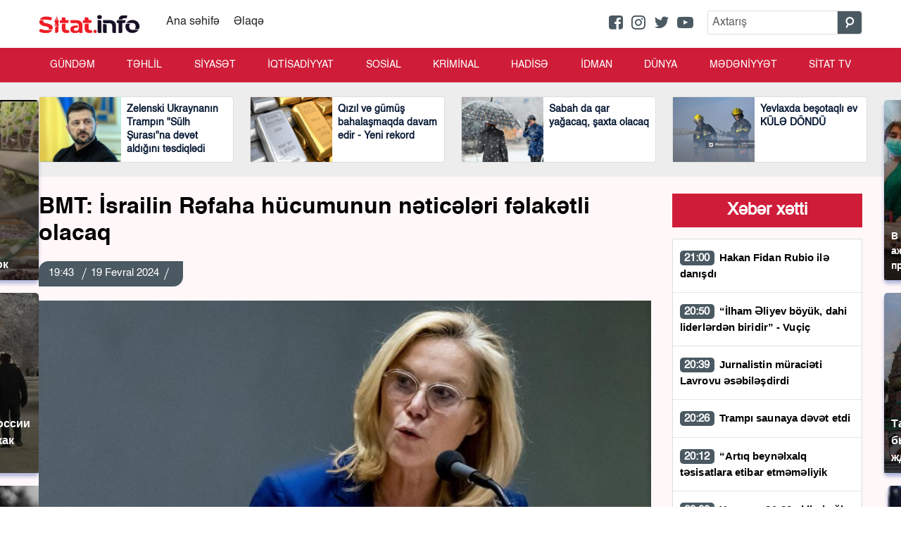

--- FILE ---
content_type: text/html; charset=UTF-8
request_url: https://sitat.info/news/38796/bmt-israilin-refaha-hucumunun-neticeleri-felaketli-olacaq
body_size: 15315
content:
<!DOCTYPE html>
<!--[if lt IE 7]><html class="no-js ie6 oldie" lang="en"><![endif]-->
<!--[if IE 7]><html class="no-js ie7 oldie" lang="en"><![endif]-->
<!--[if IE 8]><html class="no-js ie8 oldie" lang="en"><![endif]-->
<!--[if IE 9]><html class="no-js ie9" lang="en"><![endif]-->
<!--[if gt IE 9]><!--><html class="no-js" lang="en"><!--<![endif]-->
<head>

    <meta charset="utf-8">
    <meta http-equiv="X-UA-Compatible" content="IE=edge">
    <meta name="viewport" content="width=device-width, initial-scale=1.0, maximum-scale=1.0">
    <meta name="robots" content="index, follow">
    
    <title> BMT: İsrailin Rəfaha hücumunun nəticələri fəlakətli olacaq  Sitat.info </title>
    
<meta name='description' itemprop='description' content='BMT: İsrailin Rəfaha hücumunun nəticələri fəlakətli olacaq' />
<meta name='keywords' content='' />
<meta property="og:url"                content="https://sitat.info/news/38796/bmt-israilin-refaha-hucumunun-neticeleri-felaketli-olacaq" />
<meta property="og:type"               content="article" />
<meta property="og:title"              content="BMT: İsrailin Rəfaha hücumunun nəticələri fəlakətli olacaq " />
<meta property="og:description"        content="BMT: İsrailin Rəfaha hücumunun nəticələri fəlakətli olacaq " />
<meta property="og:image"              content="https://sitat.info//storage/2024/february/19/kaag1708358354.jpg" /> 

    <!-- injector:css -->
    <link rel="stylesheet" href="https://sitat.info//assets/site/css/design.min.css?v=224">
    <!-- endinjector -->
    
    <!-- injector:js -->
    <script src="https://sitat.info//assets/site/js/min/assets/jquery.min.js"></script>
    <script src="https://sitat.info//assets/site/js/min/assets/bootstrap.min.js"></script>
    <script src="https://sitat.info//assets/site/js/min/assets/bxslider.js?v=1s1x"></script>
    <script src="https://sitat.info//assets/site/js/min/assets/jquery.fancybox.min.js"></script>
    <script src="https://sitat.info//assets/site/js/min/assets/owl.min.js"></script>
    <script src="https://sitat.info//assets/site/js/min/app.min.js?v=222xxwxddjdjdekwndjiek7777111wddwshd"></script>
    <script type="text/javascript">
        
$(document).ready(function (){

          $('.owl-main-news').owlCarousel({
             loop:true,
            
               items:1,
            autoplay:true,
    autoplayTimeout:3000,
    autoplayHoverPause:true,
    nav:true,
        autoplayHoverPause:true

          

          
          });
    });

    </script>
    <!-- endinjector -->
<link rel="icon" type="image/x-icon" href="https://sitat.info//assets/site/img/fav.png">

<!-- Google tag (gtag.js) -->
<script async src="https://www.googletagmanager.com/gtag/js?id=G-MTXWES2NPJ"></script>
<script>
  window.dataLayer = window.dataLayer || [];
  function gtag(){dataLayer.push(arguments);}
  gtag('js', new Date());

  gtag('config', 'G-MTXWES2NPJ');
</script>

<script>
window.digitalks=window.digitalks||new function(){var t=this;t._e=[],t._c={},t.config=function(c){var i;t._c=c,t._c.script_id?((i=document.createElement("script")).src="//data.digitalks.az/v1/scripts/"+t._c.script_id+"/track.js?&cb="+Math.random(),i.async=!0,document.head.appendChild(i)):console.error("digitalks: script_id cannot be empty!")};["track","identify"].forEach(function(c){t[c]=function(){t._e.push([c].concat(Array.prototype.slice.call(arguments,0)))}})};

digitalks.config({
    script_id: "e3776a71-ba47-44c0-8ee0-3b0f53c86ccb",
    page_url: location.href,
    referrer: document.referrer
})
</script>

    <script async defer crossorigin="anonymous" src="https://connect.facebook.net/az_AZ/sdk.js#xfbml=1&version=v6.0"></script>
<style>
@media    screen and (max-width: 992px) {
 .top-news{
    display: none;
 }
 .sliderPager {
    display: none;
 }
 header .menu {
    background: #ffffff;
    background: linear-gradient(0deg, #ffffff 0%,#ffffff 100%)
 }

}
</style>
<style type="text/css">
    
 
.fixedx {
    top: 116px;
    clear: both;
    position: absolute;
    overflow: hidden;
}
.afterFixed {
    top: 43px;
    clear: both;
    position: fixed;
}
#leftCrai2 {
    width: 250px;
    min-height: 700px;
    color: #fff;
    text-align: center;
    padding-top: 26px;
    font-weight: bold;
    font-family: rootFont;
    font-size: 20px;
}
#leftCrai3 {
    width: 250px;
    min-height: 700px;
    color: #fff;
    text-align: center;
    padding-top: 26px;
    font-weight: bold;
    font-family: rootFont;
    font-size: 20px;
}
.owl-main-news  button.owl-next:hover {

    background-color: #fff !important;
    color: #000;
}
</style>
<script type="text/javascript">
$(document).ready(function() {

$(window).scroll(function(){


     if ($(this).scrollTop() <= 140) {
           $('#leftCrai3').removeClass('afterFixed');
                 $('#leftCrai3').addClass('fixedx');
      } 
      if ($(this).scrollTop() >= 140) {
     
          $('#leftCrai3').removeClass('fixedx');
           $('#leftCrai3').addClass('afterFixed');
      } 

     if ($(this).scrollTop() < 140) {
           $('#leftCrai2').removeClass('afterFixed');
                 $('#leftCrai2').addClass('fixedx');
      } 
      if ($(this).scrollTop() > 140) {
     
          $('#leftCrai2').removeClass('fixedx');
           $('#leftCrai2').addClass('afterFixed');
      } 





  });


  });
  </script>
</head>
<body>

    <div style="position:relative;overflow: hidden;">
<a id="leftCrai2" style=" display: inline-block; bottom: 0px;    background-attachment: scroll;  margin-right: 538px; right: 51%; background-position: 100% 0px; background-repeat: no-repeat no-repeat;    " href="#" class="fixedx">
    
<div id="DivID3"></div>
<script type="text/javascript"
      src="//news.mediametrics.ru/cgi-bin/b.fcgi?ac=b&m=js&n=3&p=h&id=DivID3" 
      charset="UTF-8">
</script>
</a>
<a id="leftCrai3" style="  display: inline-block; bottom: 0px; z-index: 1;    background-attachment: scroll; margin-left: 592px; left: 50%; background-position: 0% 0px; background-repeat: no-repeat no-repeat;" href="#" class="fixedx">

<div id="DivID2"></div>
<script type="text/javascript"
      src="//news.mediametrics.ru/cgi-bin/b.fcgi?ac=b&m=js&n=3&p=h&id=DivID2" 
      charset="UTF-8">
</script> 
</a>
<header>
    <div class="container d-none-mobile">
        <div class="row top">
            <div class="col-lg-6">
                <a href="https://sitat.info" class="logo-text">
                   <img src="https://sitat.info//assets/site/img/logo2-sitat.png" height="40" alt="">
                </a>
                <div class="valute">
                    <a href="">
                        Ana səhifə
                    </a>
                                    <a href="https://sitat.info/info/elaqe">
                        Əlaqə
                    </a>   
                </div>
            </div>
            <div class="col-lg-6">
                <div class="header-right">
                    <ul class="top-list-social">
                        <li>
                            <a target="_blank" href="https://www.facebook.com/Sitatinfo-738061246933262/">
                                <i class="fa fa-facebook-square" aria-hidden="true"></i>
                            </a>
                        </li>
                        <li>
                            <a target="_blank" href="">
                                <i class="fa fa-instagram" aria-hidden="true"></i>
                            </a>
                        </li>
                        <li>
                            <a target="_blank" href="">
                                <i class="fa fa-twitter" aria-hidden="true"></i>
                            </a>
                        </li>
                        <li>
                            <a target="_blank"  href="https://youtube.com/user/XalqTv">
                                <i class="fa fa-youtube-play" aria-hidden="true"></i>
                            </a>
                        </li>
                     
                    </ul>
                    <form role="search" action="https://sitat.info/search">
                        <div class="input-group form-search">
                            <input type="text" name="q" class="form-control input-search" placeholder="Axtarış">
                            <div class="input-group-append">
                                <button class="btn btn-search" type="submit">
                                    <i class="fa fa-search search" aria-hidden="true"></i>
                                </button>
                            </div>
                        </div>
                    </form>
                </div>

            </div>
        </div>
    </div>
    <style>
    .d-none-desktop {
        display: none
    }

    /* POPUP: ilkin halda gizli */
    .mobile-search-modal {
        display: none
    }

    .mobile-search-modal.is-open {
        display: block;
    }

    /* Mobil üçün qaydalar */
    @media (max-width: 991px) {
        .d-none-desktop {
            display: block;
            border-bottom: 1px solid #4b5962;
        }

        .header-right {
            flex-direction: column;
            align-items: stretch;
        }

        .top-list-social {
            order: 1;
            margin: 6px 0 !important;
            align-items: center;
            justify-content: center;
            gap: 25px;
        }

        /* Search trigger-i ikon kimi göstər */
        .mobile-search-trigger {
            margin-left: auto;
        }

        .btn-search-icon {
            background: #4b5962;
            border: 0px;
            color: #fff;
            padding: 6px 12px;
            cursor: pointer;
        }

        .btn-search-icon:focus,
        .btn-search-icon:focus-visible {
            box-shadow: none;
        }

        /* Modal backdrop + dialog */
        .mobile-search-backdrop {
            position: fixed;
            inset: 0;
            background: rgba(0, 0, 0, 0.5);
            backdrop-filter: blur(2px);
            z-index: 999998
        }

        .mobile-search-dialog {
            position: fixed;
            left: 50%;
            top: 50%;
            transform: translate(-50%, -50%);
            width: min(92vw, 520px);
            background: #fff;
            border-radius: 0 !important;
            padding: 16px;
            box-shadow: 0 10px 30px rgba(0, 0, 0, 0.2);
            z-index: 999999;
        }

        /* Close (X) düyməsi yuxarı sağda */
        .mobile-search-close {
            position: absolute;
            right: 10px;
            top: 8px;
            background: transparent;
            border: 0;
            font-size: 28px;
            line-height: 1;
            cursor: pointer;
            opacity: 0.7;
        }

        .mobile-search-close:hover {
            opacity: 1;
        }

        /* Modal açıq olanda body scroll dursun */
        body.modal-open {
            overflow: hidden;
        }

        /* --- Modal form konteyneri: 100% en --- */
        .modal-search-form {
            width: 100%;
        }

        .modal-form-search {
            width: 100%;
            display: flex;
            align-items: stretch;
            gap: 8px;
            /* input ilə düymə arasında məsafə */
            margin-top: 12px;
        }

        /* --- Custom input (yalnız modal üçün) --- */
        .modal-search-input {
            flex: 1;
            width: 100%;
            height: 44px;
            padding: 0 12px;
            border: 1px solid #dcdcdc;
            border-radius: 6px;
            /* istəyirsənsə 0 da verə bilərik */
            font-size: 16px;
            outline: none;
        }

        .modal-search-input:focus {
            border-color: #999;
        }

        /* --- Custom button (yalnız modal üçün) --- */
        .modal-search-btn {
            height: 44px;
            padding: 0 14px;
            min-width: 84px;
            border: 1px solid #222;
            background: #222;
            color: #fff;
            border-radius: 6px;
            /* istəyirsənsə 0 da verə bilərik */
            display: inline-flex;
            align-items: center;
            justify-content: center;
            gap: 6px;
            cursor: pointer;
            font-size: 15px;
            line-height: 1;
            transition: transform .06s ease, opacity .2s ease, background .2s ease, border-color .2s ease;
        }

        .modal-search-btn:hover {
            opacity: .95;
        }

        .modal-search-btn:active {
            transform: translateY(1px);
        }

        .modal-search-btn:focus-visible {
            outline: 2px solid #6aa0ff;
            outline-offset: 2px;
        }

        .modal-search-btn .fa {
            font-size: 16px;
        }

        .modal-search-btn-text {
            display: inline-block;
        }

        /* Ekran oxuyucu köməkçisi */
        .modal-search-title {
            font-size: 18px;
            font-weight: 600;
            margin: 0 32px 8px 0;
            line-height: 1.2;
        }
    }

    /* Kiçik ekranlarda yazını gizlədib yalnız ikonu saxlamaq istəyirsənsə: */
    @media (max-width: 360px) {
        .modal-search-btn-text {
            display: none;
        }
    }
</style>

<div class="container d-none-desktop" style="text-align: center">
    <div class="row">
        <div class="col-lg-12">
            <div class="header-right">
                <ul class="top-list-social">
                    <li>
                        <a target="_blank" href="https://www.facebook.com/Sitatinfo-738061246933262/">
                            <i class="fa fa-facebook-square" aria-hidden="true"></i>
                        </a>
                    </li>
                    <li>
                        <a target="_blank" href="">
                            <i class="fa fa-instagram" aria-hidden="true"></i>
                        </a>
                    </li>
                    <li>
                        <a target="_blank" href="">
                            <i class="fa fa-twitter" aria-hidden="true"></i>
                        </a>
                    </li>
                    <li>
                        <a target="_blank" href="https://youtube.com/user/XalqTv">
                            <i class="fa fa-youtube-play" aria-hidden="true"></i>
                        </a>
                    </li>
                </ul>
            </div>
        </div>
    </div>
</div>

<!-- MOBİL POPUP: ekran mərkəzində fixed modal -->
<div id="mobileSearchModal" class="mobile-search-modal" role="dialog" aria-modal="true"
    aria-labelledby="mobileSearchTitle" aria-hidden="true">
    <div class="mobile-search-backdrop"></div>
    <div class="mobile-search-dialog" role="document">
        <button type="button" class="mobile-search-close" aria-label="Bağla">&times;</button>
        <h2 id="mobileSearchTitle" class="modal-search-title">Saytda axtarış</h2>

        <form role="search" action="https://sitat.info/search" class="modal-search-form">
            <div class="modal-form-search">
                <input type="text" name="q" class="modal-search-input" placeholder="Axtarış" autofocus>
                <button class="modal-search-btn" type="submit" aria-label="Axtarış et">
                    <i class="fa fa-search" aria-hidden="true"></i>
                    <span class="modal-search-btn-text">Axtar</span>
                </button>
            </div>
        </form>
    </div>
</div>

<script>
    $(document).ready(function() {
        const triggerBtn = document.querySelector('.btn-search-icon');
        const modal = document.getElementById('mobileSearchModal');
        const closeBtn = modal ? modal.querySelector('.mobile-search-close') : null;
        const backdrop = modal ? modal.querySelector('.mobile-search-backdrop') : null;
        const input = modal ? modal.querySelector('.input-search') : null;

        function openModal() {
            if (!modal) return;
            modal.classList.add('is-open');
            document.body.classList.add('modal-open');
            // Kiçik gecikmə ilə input-a fokus
            setTimeout(() => {
                input && input.focus();
            }, 100);
            modal.setAttribute('aria-hidden', 'false');
        }

        function closeModal() {
            if (!modal) return;
            modal.classList.remove('is-open');
            document.body.classList.remove('modal-open');
            modal.setAttribute('aria-hidden', 'true');
            // Fokus trigger-ə geri dönsün
            triggerBtn && triggerBtn.focus();
        }

        if (triggerBtn) triggerBtn.addEventListener('click', openModal);
        if (closeBtn) closeBtn.addEventListener('click', closeModal);
        if (backdrop) backdrop.addEventListener('click', closeModal);

        // Esc ilə bağla
        document.addEventListener('keydown', function(e) {
            if (e.key === 'Escape' && modal && modal.classList.contains('is-open')) {
                closeModal();
            }
        });
    });
</script>
    <div class="menus">
        <div class="menu">
            <div class="container p-0-mobile">
                <nav class="navbar navbar-expand-lg navbar-menu">

                    <button class="navbar-toggler" type="button" data-toggle="collapse" data-target="#navbarSupportedContent" aria-controls="navbarSupportedContent" aria-expanded="false" aria-label="Toggle navigation">
                        <span class="icon-bar"></span>
                        <span class="icon-bar"></span>
                        <span class="icon-bar"></span>
                    </button>

                    <a href="https://sitat.info" class="logo-text d-lg-none">
                      <img src="https://sitat.info//assets/site/img/logo2-sitat.png" height="40" alt="">
                    </a>

                    <button type="button" class="btn btn-search-icon d-lg-none" aria-haspopup="dialog"
                            aria-controls="mobileSearchModal" aria-label="Axtarış">
                            <i class="fa fa-search" aria-hidden="true"></i>
                        </button>


                    <div class="collapse navbar-collapse navmenu-collapse" id="navbarSupportedContent">

                        <ul class="navbar-nav nav-menu">
                      <li><a href="https://sitat.info/az/1/gundem">Gündəm </a> </li>
<li><a href="https://sitat.info/az/2/tehlil">TƏHLİL </a> </li>
<li><a href="https://sitat.info/az/3/siyaset">SİYASƏT </a> </li>
<li><a href="https://sitat.info/az/20/iqtisadiyyat">İQTİSADİYYAT </a> </li>
<li><a href="https://sitat.info/az/11/sosial">SOSİAL </a> </li>
<li><a href="https://sitat.info/az/5/kriminal">KRİMİNAL </a> </li>
<li><a href="https://sitat.info/az/6/hadise">HADİSƏ </a> </li>
<li><a href="https://sitat.info/az/7/idman">İdman </a> </li>
<li><a href="https://sitat.info/az/8/dunya">Dünya </a> </li>
<li><a href="https://sitat.info/az/9/medeniyyet">MƏDƏNİYYƏT </a> </li>
<li><a href="https://sitat.info/az/10/sitat-tv">SİTAT TV </a> </li>

                        </ul>
                    </div>
                </nav>
            </div>
        </div>
    </div>


   
</header>



<div class="top-news py-3">
    <div class="container">
        <div class="row">


    












































































    

            <div class="col-md-6 col-xl-3 pr-2">
                <div class="card top-news-card">
                    <a  href="https://sitat.info/news/69039/zelenski-ukraynanin-trampin-sulh-surasina-devet-aldigini-tesdiqledi" style="">
                        <div class="pr-img" style="background-image: url(https://sitat.info//storage/2026/january/20/medium/zelenski1768909175.jpg);">
                        </div>
                        <div class="card-body p-2">
                            <p class="pr-text">
                               Zelenski Ukraynanın Trampın "Sülh Şurası"na dəvət aldığını təsdiqlədi  <font color="red">      </font>
                            </p>
                        </div>
                    </a>
                </div>
            </div>


             











    

            <div class="col-md-6 col-xl-3 pr-2">
                <div class="card top-news-card">
                    <a  href="https://sitat.info/news/69034/qizil-ve-gumus-bahalasmaqda-davam-edir-yeni-rekord" style="">
                        <div class="pr-img" style="background-image: url(https://sitat.info//storage/2024/november/15/medium/qizil1731650296.jpg);">
                        </div>
                        <div class="card-body p-2">
                            <p class="pr-text">
                               Qızıl və gümüş bahalaşmaqda davam edir - Yeni rekord  <font color="red">      </font>
                            </p>
                        </div>
                    </a>
                </div>
            </div>


             





    

            <div class="col-md-6 col-xl-3 pr-2">
                <div class="card top-news-card">
                    <a  href="https://sitat.info/news/69035/sabah-da-qar-yagacaq-saxta-olacaq" style="">
                        <div class="pr-img" style="background-image: url(https://sitat.info//storage/2023/february/07/medium/qar_21675761378.jpg);">
                        </div>
                        <div class="card-body p-2">
                            <p class="pr-text">
                               Sabah da qar yağacaq, şaxta olacaq  <font color="red">      </font>
                            </p>
                        </div>
                    </a>
                </div>
            </div>


             





    

            <div class="col-md-6 col-xl-3 pr-2">
                <div class="card top-news-card">
                    <a  href="https://sitat.info/news/69032/yevlaxda-besotaqli-ev-kule-dondu" style="">
                        <div class="pr-img" style="background-image: url(https://sitat.info//storage/2026/january/20/medium/2026_01_20_12_38_211768898338.jpg);">
                        </div>
                        <div class="card-body p-2">
                            <p class="pr-text">
                               Yevlaxda beşotaqlı ev KÜLƏ DÖNDÜ  <font color="red">      </font>
                            </p>
                        </div>
                    </a>
                </div>
            </div>


             














     














     











     














     













































































     














     








     








     





     





     











     








     





     





     











     





     








     

















     







           
 
        </div>
    </div>
</div>

     
	<style type="text/css">
    .news-article a {
        color: #af0000;
        font-weight: bold;
    }
.news-article img,embed,iframe { width: 100%; }
    </style>
<div class="section-projects pt-4">
    <div class="container">
        <div class="row">
            <div class="col-md-8 col-lg-9">
                <h1 class="title-news">
                   BMT: İsrailin Rəfaha hücumunun nəticələri fəlakətli olacaq <font color="red">  </font>
                </h1>
                <div class="news-top">
                    <p class="pr-date-news">
                                     
                       19:43  <span></span>19 Fevral 2024  <span></span>   
                    </p>
                </div>
                <img src="https://sitat.info//storage/2024/february/19/kaag1708358354.jpg" class="w-100" alt="">
                                       <div align="center" style="margin:20px 0px 20px 0px;">


<!-- Mobilde seklin alti/320x100 -->
<script async src="//code.ainsyndication.com/v2/js/slot.js?06062022"></script>
<ins class="ainsyndication" style="display:block; width: 320px; height: 100px;" data-ad-slot="9883"></ins>
<!-- Mobilde seklin alti/320x100 -->


</div>



                <article class="news-article">
                    <p>                                                                         

 

                
                              <p>"İsrailin Rəfah şəhərinə hücumunun nəticələri mülki insanlar üçün fəlakətli olacaq. İndiki vəziyyətdə yardımın paylanması çətindir". 
                       
                                               <div style="margin:0px 0px 10px 0px;">
<script async src="https://player.bax.tv/inpage/inpage.js?13072021" type="text/javascript"></script>
<ins class="baxInpage" style="display:block; width: 100%;" data-user-id="4534"></ins>
</div>


                        

 

                
                              

<p><strong>Sitat.info xəbər verir ki,&nbsp;</strong>bu fikirləri Birləşmiş Millətlər Təşkilatının Qəzzaya Humanitar Yardım və Yenidənqurma üzrə Yüksək Koordinatoru Siqrid Kaaq, Avropa İttifaqı ölkələrinin xarici işlər nazirlərinin Brüsseldə keçirilən iclasında deyib. 
                       
                                               <!-- inpage/Inpage/ -->
<script async src="//code.ainsyndication.com/v2/js/slot.js?06062022"></script>
<ins class="ainsyndication" style="display:block; width: 100%;" data-ad-slot="9884"></ins>
<!-- inpage/Inpage/ -->


                        

 

                
                              

<p>İsrailin Rəfah şəhərinə hücumlarını genişləndirməsinin günahsız mülki insanlar üçün dəhşətli nəticələrə səbəb olacağını qeyd edən Kaaq, İsrailin hücum etmək niyyətində olduğunu ifadə edib. 
                       
                                               

 

                
                              

<p>Qeyd edək ki, iclasda Fələstinli Qaçqınlara Yardım və İşlər Təşkilatının bəzi ölkələr tərəfindən maliyyələşdirilməsinin kəsilməsi məsələsinə də toxunulub. 
                       
                                               

 

                
                              

<p><strong>Türkan,</strong> 
                       
                                               

 

                
                              

<p><strong>Sitat.info</strong><strong>​​​</strong> 
                       
                                               

 

                
                               
                       
                                            </p>
                   
                </article>
                <hr>
                <br>


                  
                <div>
<script async src="https://usocial.pro/usocial/usocial.js?uid=b5298ad174f45466&v=6.1.5" data-script="usocial" charset="utf-8"></script>
<div class="uSocial-Share" data-pid="782dbc7ff24b54a227e912a4a8d24e5e" data-type="share" data-options="round-rect,style1,default,absolute,horizontal,size48,eachCounter1,counter1,counter-after,nomobile,mobile_position_right" data-social="fb,wa,telegram"></div>
</div>




        
                 <div align="center" style="margin:20px 0px 20px 0px;">
    <!-- mobil xeberin ici/300x250 -->
<script async src="//code.ainsyndication.com/v2/js/slot.js?06062022"></script>
<ins class="ainsyndication" style="display:block; width: 300px; height: 250px;" data-ad-slot="9882"></ins>
<!-- mobil xeberin ici/300x250 -->
 <iframe src="https://buta.tv/mobile" width="660" height="99" frameborder="0" scrolling="no" align="center"></iframe>
</div>

                <div align="center" style="margin:20px 0px 20px 0px;">
                    <div id="DivID677"></div>
                    <script type="text/javascript"
                        src="//news.mediametrics.ru/cgi-bin/b.fcgi?ac=b&m=js&v=2&n=10&id=DivID677" charset="UTF-8">
                    </script>
                </div>

                <div>
<!--                    social-->
                </div>

                <div class="mt-4">
                    <div class="section-projects pb-0">
                        <p class="block-title">
                            Digər xəbərlər
                        </p>
                        <div class="row">


 
    
    
                   
           

                            <div class="col-md-6 col-lg-4">
                                <div class="card pr-card">
                                    <a href="https://sitat.info/news/69031/prezident-davosda-euronewsa-musahibe-verdi-fotolar">
                                        <div class="pr-img" style="background-image: url(https://sitat.info//storage/2026/january/20/medium/9991768895855.jpg);">
                                            <span class="pr-date">20 Yanvar - 12:10</span>
                                        </div>
                                        <div class="card-body p-3">
                                            <p class="pr-text">
                                              Prezident Davosda “Euronews”a müsahibə verdi - FOTOLAR  <font color="red"> </font>
                                            </p>
                                        </div>
                                    </a>
                                </div>
                            </div>

                            
    
                   
           

                            <div class="col-md-6 col-lg-4">
                                <div class="card pr-card">
                                    <a href="https://sitat.info/news/69027/moskvada-restoranlar-kutlevi-sekilde-baglanir-sebeb">
                                        <div class="pr-img" style="background-image: url(https://sitat.info//storage/2026/january/20/medium/66f7bf32fd8b3f39ce1eb91dcea1d4e61768893808.jpg);">
                                            <span class="pr-date">20 Yanvar - 11:05</span>
                                        </div>
                                        <div class="card-body p-3">
                                            <p class="pr-text">
                                              Moskvada restoranlar kütləvi şəkildə BAĞLANIR - SƏBƏB  <font color="red"> </font>
                                            </p>
                                        </div>
                                    </a>
                                </div>
                            </div>

                            
    
                   
           

                            <div class="col-md-6 col-lg-4">
                                <div class="card pr-card">
                                    <a href="https://sitat.info/news/69018/valentino-qaravani-vefat-etdi">
                                        <div class="pr-img" style="background-image: url(https://sitat.info//storage/2026/january/19/medium/2026_01_19_22_28_121768847326.jpg);">
                                            <span class="pr-date">19 Yanvar - 22:28</span>
                                        </div>
                                        <div class="card-body p-3">
                                            <p class="pr-text">
                                              Valentino Qaravani vəfat etdi  <font color="red"> </font>
                                            </p>
                                        </div>
                                    </a>
                                </div>
                            </div>

                            
    
                   
           

                            <div class="col-md-6 col-lg-4">
                                <div class="card pr-card">
                                    <a href="https://sitat.info/news/68979/iran-etirazlarinda-olenlerin-son-sayi-aciqlandi">
                                        <div class="pr-img" style="background-image: url(https://sitat.info//storage/2026/january/19/medium/iran_aksiya_qetliam11768812554.jpg);">
                                            <span class="pr-date">19 Yanvar - 12:45</span>
                                        </div>
                                        <div class="card-body p-3">
                                            <p class="pr-text">
                                              İran etirazlarında ölənlərin son sayı açıqlandı  <font color="red"> </font>
                                            </p>
                                        </div>
                                    </a>
                                </div>
                            </div>

                            
    
                   
           

                            <div class="col-md-6 col-lg-4">
                                <div class="card pr-card">
                                    <a href="https://sitat.info/news/68929/tramp-irana-tesekkur-etdi">
                                        <div class="pr-img" style="background-image: url(https://sitat.info//storage/2026/january/16/medium/tramp_iran1768591601.jpg);">
                                            <span class="pr-date">16 Yanvar - 23:26</span>
                                        </div>
                                        <div class="card-body p-3">
                                            <p class="pr-text">
                                              Tramp İrana təşəkkür etdi  <font color="red"> </font>
                                            </p>
                                        </div>
                                    </a>
                                </div>
                            </div>

                            
    
                   
           

                            <div class="col-md-6 col-lg-4">
                                <div class="card pr-card">
                                    <a href="https://sitat.info/news/68901/iran-internet-kesintisini-bu-tarixe-qeder-uzadacaq">
                                        <div class="pr-img" style="background-image: url(https://sitat.info//storage/2022/august/27/medium/internet_cables_1005151661588781.jpg);">
                                            <span class="pr-date">16 Yanvar - 15:08</span>
                                        </div>
                                        <div class="card-body p-3">
                                            <p class="pr-text">
                                              İran internet kəsintisini bu tarixə qədər uzadacaq  <font color="red"> </font>
                                            </p>
                                        </div>
                                    </a>
                                </div>
                            </div>

                            
    
                   
           

                            <div class="col-md-6 col-lg-4">
                                <div class="card pr-card">
                                    <a href="https://sitat.info/news/68898/putin-pezeskianla-da-danisdi-veziyyet-son-derece-gergindir">
                                        <div class="pr-img" style="background-image: url(https://sitat.info//storage/2026/january/16/medium/6771768560040.jpg);">
                                            <span class="pr-date">16 Yanvar - 14:22</span>
                                        </div>
                                        <div class="card-body p-3">
                                            <p class="pr-text">
                                              Putin Pezeşkianla da danışdı:  <font color="red"> Vəziyyət son dərəcə gərgindir...</font>
                                            </p>
                                        </div>
                                    </a>
                                </div>
                            </div>

                            
    
                   
           

                            <div class="col-md-6 col-lg-4">
                                <div class="card pr-card">
                                    <a href="https://sitat.info/news/68897/putin-ve-netanyahu-irandaki-veziyyeti-muzakire-edib">
                                        <div class="pr-img" style="background-image: url(https://sitat.info//storage/2026/january/16/medium/6771768559901.jpg);">
                                            <span class="pr-date">16 Yanvar - 14:04</span>
                                        </div>
                                        <div class="card-body p-3">
                                            <p class="pr-text">
                                              Putin və Netanyahu İrandakı vəziyyəti müzakirə edib  <font color="red"> </font>
                                            </p>
                                        </div>
                                    </a>
                                </div>
                            </div>

                            
    
                   
           

                            <div class="col-md-6 col-lg-4">
                                <div class="card pr-card">
                                    <a href="https://sitat.info/news/68894/sehriyardan-xameneiye-meslehetler-video">
                                        <div class="pr-img" style="background-image: url(https://sitat.info//storage/2026/january/16/medium/sehriyar1768554658.jpg);">
                                            <span class="pr-date">16 Yanvar - 13:22</span>
                                        </div>
                                        <div class="card-body p-3">
                                            <p class="pr-text">
                                              Şəhriyardan Xameneiyə məsləhətlər... - Video  <font color="red"> </font>
                                            </p>
                                        </div>
                                    </a>
                                </div>
                            </div>

                              
            



                        </div>

                    </div>
                </div>
            </div>

            <div class="col-md-4 col-lg-3">
                <div class="news">
                    <div class="emergency mb-3">
                        <p class="emergency-title">
                            Xəbər xətti
                        </p>
                    </div>
                    <div class="news-img-box">

                            
             
                        <div class="media media-news-sec">
                            <a  href="https://sitat.info/news/69062/hakan-fidan-rubio-ile-danisdi">
                                <span class="pr-date">21:00</span>
                                Hakan Fidan Rubio ilə danışdı <font color="red"> </font>
                            </a>
                        </div>

                       
             
                        <div class="media media-news-sec">
                            <a  href="https://sitat.info/news/69061/ilham-eliyev-boyuk-dahi-liderlerden-biridir-vucic">
                                <span class="pr-date">20:50</span>
                                “İlham Əliyev böyük, dahi liderlərdən biridir” - Vuçiç <font color="red"> </font>
                            </a>
                        </div>

                       
             
                        <div class="media media-news-sec">
                            <a  href="https://sitat.info/news/69060/jurnalistin-muracieti-lavrovu-esebilesdirdi">
                                <span class="pr-date">20:39</span>
                                Jurnalistin müraciəti Lavrovu əsəbiləşdirdi <font color="red"> </font>
                            </a>
                        </div>

                       
             
                        <div class="media media-news-sec">
                            <a  href="https://sitat.info/news/69059/trampi-saunaya-devet-etdi">
                                <span class="pr-date">20:26</span>
                                Trampı saunaya dəvət etdi <font color="red"> </font>
                            </a>
                        </div>

                       
             
                        <div class="media media-news-sec">
                            <a  href="https://sitat.info/news/69058/artiq-beynelxalq-tesisatlara-etibar-etmemeliyik">
                                <span class="pr-date">20:12</span>
                                “Artıq beynəlxalq təsisatlara etibar etməməliyik <font color="red"> </font>
                            </a>
                        </div>

                       
             
                        <div class="media media-news-sec">
                            <a  href="https://sitat.info/news/69057/yanvarin-21-22-si-ile-bagli-xeberdarliq-resmi">
                                <span class="pr-date">20:00</span>
                                Yanvarın 21-22-si ilə bağlı xəbərdarlıq - Rəsmi <font color="red"> </font>
                            </a>
                        </div>

                       
             
                        <div class="media media-news-sec">
                            <a  href="https://sitat.info/news/69056/her-iki-olke-sulh-seraitinde-yasamagin-neticelerini-daha-cox-numayis-etdirmelidir">
                                <span class="pr-date">19:50</span>
                                “Hər iki ölkə sülh şəraitində yaşamağın nəticələrini daha çox nümayiş etdirməlidir <font color="red"> </font>
                            </a>
                        </div>

                       
             
                        <div class="media media-news-sec">
                            <a  href="https://sitat.info/news/69055/bu-veziyyetden-zovq-aliriq-prezident">
                                <span class="pr-date">19:38</span>
                                “Bu vəziyyətdən zövq alırıq” - Prezident <font color="red"> </font>
                            </a>
                        </div>

                       
             
                        <div class="media media-news-sec">
                            <a  href="https://sitat.info/news/69054/prezident-davosdaki-panel-iclasinda-istirak-edir">
                                <span class="pr-date">19:26</span>
                                Prezident Davosdakı panel iclasında iştirak edir <font color="red"> </font>
                            </a>
                        </div>

                       
             
                        <div class="media media-news-sec">
                            <a  href="https://sitat.info/news/69053/mardin-vilayetinin-nusaybin-rayonunda-bir-qrup-sexs-serheddeki-turkiye-bayragini-endirib">
                                <span class="pr-date">19:13</span>
                                Mardin vilayətinin Nusaybin rayonunda bir qrup şəxs sərhəddəki Türkiyə bayrağını endirib <font color="red"> </font>
                            </a>
                        </div>

                       
             
                        <div class="media media-news-sec">
                            <a  href="https://sitat.info/news/69052/eliyar-agayev-avropa-liqasinin-oyununa-teyinat-alib">
                                <span class="pr-date">19:00</span>
                                Əliyar Ağayev Avropa Liqasının oyununa təyinat alıb <font color="red"> </font>
                            </a>
                        </div>

                       
             
                        <div class="media media-news-sec">
                            <a  href="https://sitat.info/news/69051/hec-bir-olkenin-bele-huququ-yoxdur-kallas">
                                <span class="pr-date">18:50</span>
                                Heç bir ölkənin belə hüququ yoxdur - Kallas <font color="red"> </font>
                            </a>
                        </div>

                       
             
                        <div class="media media-news-sec">
                            <a  href="https://sitat.info/news/69050/hamlet-isaxanli-qizina-yuksek-vezife-verdi">
                                <span class="pr-date">18:38</span>
                                Hamlet İsaxanlı qızına yüksək vəzifə verdi <font color="red"> </font>
                            </a>
                        </div>

                       
             
                        <div class="media media-news-sec">
                            <a  href="https://sitat.info/news/69049/azerisiq-lerikdeki-problemle-bagli-melumat-yaydi">
                                <span class="pr-date">18:26</span>
                                “Azərişıq” Lerikdəki problemlə bağlı məlumat yaydı <font color="red"> </font>
                            </a>
                        </div>

                       
             
                        <div class="media media-news-sec">
                            <a  href="https://sitat.info/news/69048/merkezi-bank-milyonluq-emlaklarini-satir">
                                <span class="pr-date">18:13</span>
                                Mərkəzi Bank milyonluq əmlaklarını satır <font color="red"> </font>
                            </a>
                        </div>

                       
             
                        <div class="media media-news-sec">
                            <a  href="https://sitat.info/news/69047/prezident-zayed-insan-qardasligi-mukafatini-almaq-menim-ucun-boyuk-serefdir">
                                <span class="pr-date">18:00</span>
                                Prezident: “Zayed İnsan Qardaşlığı Mükafatı”nı almaq mənim üçün böyük şərəfdir <font color="red"> </font>
                            </a>
                        </div>

                       
             
                        <div class="media media-news-sec">
                            <a  href="https://sitat.info/news/69046/olkenin-ekser-rayonlarina-qar-yagir-faktiki-hava">
                                <span class="pr-date">17:52</span>
                                Ölkənin əksər rayonlarına qar yağır – Faktiki hava <font color="red"> </font>
                            </a>
                        </div>

                       
             
                        <div class="media media-news-sec">
                            <a  href="https://sitat.info/news/69045/bu-turk-olkesinde-vitse-prezident-vezifesi-yaradilacaq">
                                <span class="pr-date">17:40</span>
                                Bu türk ölkəsində vitse-prezident vəzifəsi yaradılacaq <font color="red"> </font>
                            </a>
                        </div>

                       
             
                        <div class="media media-news-sec">
                            <a  href="https://sitat.info/news/69044/ilham-eliyev-davosda-ayib-prezidenti-ile-gorusdu">
                                <span class="pr-date">17:31</span>
                                İlham Əliyev Davosda AYİB prezidenti ilə görüşdü <font color="red"> </font>
                            </a>
                        </div>

                       
             
                        <div class="media media-news-sec">
                            <a  href="https://sitat.info/news/69043/vaqif-allahverdiyeve-hokm-oxundu">
                                <span class="pr-date">17:22</span>
                                Vaqif Allahverdiyevə hökm oxundu <font color="red"> </font>
                            </a>
                        </div>

                       
             
                        <div class="media media-news-sec">
                            <a  href="https://sitat.info/news/69042/hadruta-1-metre-yaxin-qar-yagdi">
                                <span class="pr-date">17:13</span>
                                Hadruta 1 metrə yaxın qar yağdı      <font color="red"> </font>
                            </a>
                        </div>

                       
             
                        <div class="media media-news-sec">
                            <a  href="https://sitat.info/news/69041/prezidentin-davosda-euronewsa-musahibesinin-tam-metn">
                                <span class="pr-date">17:00</span>
                                Prezidentin Davosda “Euronews”a müsahibəsinin - Tam mətn <font color="red"> </font>
                            </a>
                        </div>

                       
             
                        <div class="media media-news-sec">
                            <a  href="https://sitat.info/news/69040/azerbaycan-ukraynaya-1-milyonluq-yardim-gonderdi-fotolar">
                                <span class="pr-date">16:01</span>
                                Azərbaycan Ukraynaya 1 milyonluq yardım göndərdi - Fotolar <font color="red"> </font>
                            </a>
                        </div>

                       
             
                        <div class="media media-news-sec">
                            <a  href="https://sitat.info/news/69038/bakida-iki-baci-facievi-sekilde-oldu">
                                <span class="pr-date">15:38</span>
                                Bakıda iki bacı FACİƏVİ ŞƏKİLDƏ öldü <font color="red"> </font>
                            </a>
                        </div>

                       
             
                        <div class="media media-news-sec">
                            <a  href="https://sitat.info/news/69039/zelenski-ukraynanin-trampin-sulh-surasina-devet-aldigini-tesdiqledi">
                                <span class="pr-date">15:10</span>
                                Zelenski Ukraynanın Trampın "Sülh Şurası"na dəvət aldığını təsdiqlədi <font color="red"> </font>
                            </a>
                        </div>

                       
             
                        <div class="media media-news-sec">
                            <a  href="https://sitat.info/news/69037/ayntraxtla-oyun-bu-bize-mane-olan-amillerdir">
                                <span class="pr-date">14:54</span>
                                "Ayntraxt"la oyun: "Bu, bizə mane olan amillərdir!" <font color="red"> </font>
                            </a>
                        </div>

                       
             
                        <div class="media media-news-sec">
                            <a  href="https://sitat.info/news/69036/turkiye-ve-azerbaycan-xin-bascilari-danisdi">
                                <span class="pr-date">14:44</span>
                                Türkiyə və Azərbaycan XİN başçıları danışdı. <font color="red"> </font>
                            </a>
                        </div>

                       
             
                        <div class="media media-news-sec">
                            <a  href="https://sitat.info/news/69034/qizil-ve-gumus-bahalasmaqda-davam-edir-yeni-rekord">
                                <span class="pr-date">13:44</span>
                                Qızıl və gümüş bahalaşmaqda davam edir - Yeni rekord <font color="red"> </font>
                            </a>
                        </div>

                       
             
                        <div class="media media-news-sec">
                            <a  href="https://sitat.info/news/69035/sabah-da-qar-yagacaq-saxta-olacaq">
                                <span class="pr-date">13:30</span>
                                Sabah da qar yağacaq, şaxta olacaq <font color="red"> </font>
                            </a>
                        </div>

                       
             
                        <div class="media media-news-sec">
                            <a  href="https://sitat.info/news/69032/yevlaxda-besotaqli-ev-kule-dondu">
                                <span class="pr-date">12:37</span>
                                Yevlaxda beşotaqlı ev KÜLƏ DÖNDÜ <font color="red"> </font>
                            </a>
                        </div>

                       
             
                        <div class="media media-news-sec">
                            <a  href="https://sitat.info/news/69033/fhn-keskin-hava-seraiti-ile-bagli-ehaliye-cagiris-edib">
                                <span class="pr-date">12:19</span>
                                FHN kəskin hava şəraiti ilə bağlı əhaliyə ÇAĞIRIŞ EDİB <font color="red"> </font>
                            </a>
                        </div>

                       
             
                        <div class="media media-news-sec">
                            <a  href="https://sitat.info/news/69031/prezident-davosda-euronewsa-musahibe-verdi-fotolar">
                                <span class="pr-date">12:10</span>
                                Prezident Davosda “Euronews”a müsahibə verdi - FOTOLAR <font color="red"> </font>
                            </a>
                        </div>

                       
             
                        <div class="media media-news-sec">
                            <a  href="https://sitat.info/news/69030/trampdan-sok-addim-makronun-sexsi-sms-lerini-yaydi">
                                <span class="pr-date">11:54</span>
                                Trampdan ŞOK ADDIM:  Makronun şəxsi SMS-lərini yaydı <font color="red"> </font>
                            </a>
                        </div>

                       
             
                        <div class="media media-news-sec">
                            <a  href="https://sitat.info/news/69029/turkiye-xin-den-20-yanvar-faciesi-ile-bagli-paylasim-foto">
                                <span class="pr-date">11:34</span>
                                Türkiyə XİN-dən 20 Yanvar faciəsi ilə bağlı PAYLAŞIM - FOTO <font color="red"> </font>
                            </a>
                        </div>

                       
             
                        <div class="media media-news-sec">
                            <a  href="https://sitat.info/news/69028/bu-rayonda-qarin-hundurluyu-85-sm-e-catdi">
                                <span class="pr-date">11:20</span>
                                Bu rayonda qarın hündürlüyü 85 sm-ə çatdı <font color="red"> </font>
                            </a>
                        </div>

                       
             
                        <div class="media media-news-sec">
                            <a  href="https://sitat.info/news/69027/moskvada-restoranlar-kutlevi-sekilde-baglanir-sebeb">
                                <span class="pr-date">11:05</span>
                                Moskvada restoranlar kütləvi şəkildə BAĞLANIR - SƏBƏB <font color="red"> </font>
                            </a>
                        </div>

                       
             
                        <div class="media media-news-sec">
                            <a  href="https://sitat.info/news/69026/iranda-qalan-azerbaycan-vetendaslari-ile-bagli-aciqlama">
                                <span class="pr-date">10:38</span>
                                İranda qalan Azərbaycan vətəndaşları ilə bağlı açıqlama <font color="red"> </font>
                            </a>
                        </div>

                       
             
                        <div class="media media-news-sec">
                            <a  href="https://sitat.info/news/69025/yollardaki-veziyyetle-bagli-xeberdarliq">
                                <span class="pr-date">09:58</span>
                                Yollardakı vəziyyətlə bağlı - Xəbərdarlıq <font color="red"> </font>
                            </a>
                        </div>

                       
             
                        <div class="media media-news-sec">
                            <a  href="https://sitat.info/news/69024/ermeni-yazici-qarabagda-ermeni-vehsiliyinden-yazdi">
                                <span class="pr-date">09:46</span>
                                Erməni yazıçı Qarabağda erməni vəhşiliyindən yazdı <font color="red"> </font>
                            </a>
                        </div>

                       
             
                        <div class="media media-news-sec">
                            <a  href="https://sitat.info/news/69023/iranda-etirazlarda-olenlerin-sayi-aciqlandi">
                                <span class="pr-date">09:30</span>
                                İranda etirazlarda ölənlərin sayı açıqlandı <font color="red"> </font>
                            </a>
                        </div>

                       
             
                        <div class="media media-news-sec">
                            <a  href="https://sitat.info/news/69021/eli-esedov-ve-sahibe-qafarova-sehidler-xiyabanini-ziyaret-edib">
                                <span class="pr-date">09:19</span>
                                Əli Əsədov və Sahibə Qafarova Şəhidlər xiyabanını ziyarət edib <font color="red"> </font>
                            </a>
                        </div>

                       
             
                        <div class="media media-news-sec">
                            <a  href="https://sitat.info/news/69022/prezident-sehidler-xiyabanini-ziyareti-ile-bagli-videocarx-paylasdi">
                                <span class="pr-date">09:09</span>
                                Prezident Şəhidlər xiyabanını ziyarəti ilə bağlı videoçarx paylaşdı <font color="red"> </font>
                            </a>
                        </div>

                       
             
                        <div class="media media-news-sec">
                            <a  href="https://sitat.info/news/69020/20-yanvar-faciesinden-36-il-otur">
                                <span class="pr-date">09:01</span>
                                20 Yanvar faciəsindən 36 il ötür <font color="red"> </font>
                            </a>
                        </div>

                       
             
                        <div class="media media-news-sec">
                            <a  href="https://sitat.info/news/69018/valentino-qaravani-vefat-etdi">
                                <span class="pr-date">22:28</span>
                                Valentino Qaravani vəfat etdi <font color="red"> </font>
                            </a>
                        </div>

                       
             
                        <div class="media media-news-sec">
                            <a  href="https://sitat.info/news/69019/qacmaq-nedir-emekdasliq-etmisdik-nesimi-nebizade">
                                <span class="pr-date">22:07</span>
                                “Qaçmaq nədir? Əməkdaşlıq etmişdik” - Nəsimi Nəbizadə <font color="red"> </font>
                            </a>
                        </div>

                       
             
                        <div class="media media-news-sec">
                            <a  href="https://sitat.info/news/69017/starmerin-yerine-onun-bas-nazir-olmasini-teleb-edirler">
                                <span class="pr-date">21:00</span>
                                Starmerin yerinə onun Baş nazir olmasını tələb edirlər <font color="red"> </font>
                            </a>
                        </div>

                       
             
                        <div class="media media-news-sec">
                            <a  href="https://sitat.info/news/69016/celilabadda-62-yasli-kisini-masin-vurub-oldurdu">
                                <span class="pr-date">20:50</span>
                                Cəlilabadda 62 yaşlı kişini maşın vurub öldürdü <font color="red"> </font>
                            </a>
                        </div>

                       
             
                        <div class="media media-news-sec">
                            <a  href="https://sitat.info/news/69015/qacmaq-nedir-meni-ora-emekdasliga-devet-etmisdiler-nesimi-nebizade">
                                <span class="pr-date">20:37</span>
                                “Qaçmaq nədir? Məni ora əməkdaşlığa dəvət etmişdilər” - Nəsimi Nəbizadə <font color="red"> </font>
                            </a>
                        </div>

                       
             
                        <div class="media media-news-sec">
                            <a  href="https://sitat.info/news/69014/cinden-azerbaycana-yukdasima-marsrutu-acildi">
                                <span class="pr-date">20:25</span>
                                Çindən Azərbaycana yükdaşıma marşrutu açıldı <font color="red"> </font>
                            </a>
                        </div>

                       
             
                        <div class="media media-news-sec">
                            <a  href="https://sitat.info/news/69013/suraxanida-narkotacir-saxlanildi">
                                <span class="pr-date">20:11</span>
                                Suraxanıda narkotacir saxlanıldı <font color="red"> </font>
                            </a>
                        </div>

                       
             
                        <div class="media media-news-sec">
                            <a  href="https://sitat.info/news/69012/arakcinin-davosda-da-cixisi-legv-edildi">
                                <span class="pr-date">20:00</span>
                                Arakçının Davosda da çıxışı ləğv edildi <font color="red"> </font>
                            </a>
                        </div>

                       
             
                        <div class="media media-news-sec">
                            <a  href="https://sitat.info/news/69011/ozbekistan-qezza-uzre-sulh-surasina-qosulmaga-hazirdir">
                                <span class="pr-date">19:50</span>
                                Özbəkistan Qəzza üzrə “Sülh Şurası”na qoşulmağa hazırdır <font color="red"> </font>
                            </a>
                        </div>

                       
             
                        <div class="media media-news-sec">
                            <a  href="https://sitat.info/news/69010/ai-qrenlandiya-meselesini-muzakire-etmek-ucun-novbedenkenar-sammit-kecirecek">
                                <span class="pr-date">19:40</span>
                                Aİ Qrenlandiya məsələsini müzakirə etmək üçün növbədənkənar sammit keçirəcək <font color="red"> </font>
                            </a>
                        </div>

                       
             
                        <div class="media media-news-sec">
                            <a  href="https://sitat.info/news/69009/rusiyada-abs-vetendasina-qanunsuz-silah-dasidigina-gore-5-il-hebs-cezasi-verilib">
                                <span class="pr-date">19:33</span>
                                Rusiyada ABŞ vətəndaşına qanunsuz silah daşıdığına görə 5 il həbs cəzası verilib <font color="red"> </font>
                            </a>
                        </div>

                       
             
                        <div class="media media-news-sec">
                            <a  href="https://sitat.info/news/69008/rus-ordusu-xarkova-zerbeler-endirdi-olu-ve-yaralilar-var">
                                <span class="pr-date">19:24</span>
                                Rus ordusu Xarkova zərbələr endirdi: ölü və yaralılar var <font color="red"> </font>
                            </a>
                        </div>

                       
             
                        <div class="media media-news-sec">
                            <a  href="https://sitat.info/news/69007/karapetyanin-terefdarlari-guclu-ermenistan-adli-yeni-siyasi-partiya-yaradiblar">
                                <span class="pr-date">19:12</span>
                                Karapetyanın tərəfdarları “Güclü Ermənistan” adlı yeni siyasi partiya yaradıblar <font color="red"> </font>
                            </a>
                        </div>

                       
             
                        <div class="media media-news-sec">
                            <a  href="https://sitat.info/news/69006/iranda-internet-bu-tarixedek-berpa-olunacaq">
                                <span class="pr-date">19:02</span>
                                İranda internet bu tarixədək bərpa olunacaq <font color="red"> </font>
                            </a>
                        </div>

                       
             
                        <div class="media media-news-sec">
                            <a  href="https://sitat.info/news/69005/suriya-ordusu-ile-sdq-arasinda-doyusler-davam-edir">
                                <span class="pr-date">18:53</span>
                                Suriya ordusu ilə SDQ arasında döyüşlər davam edir <font color="red"> </font>
                            </a>
                        </div>

                       
             
                        <div class="media media-news-sec">
                            <a  href="https://sitat.info/news/69004/bakida-5-avtomobil-bele-toqqusdu">
                                <span class="pr-date">18:45</span>
                                Bakıda 5 avtomobil belə toqquşdu <font color="red"> </font>
                            </a>
                        </div>

                       
             
                        <div class="media media-news-sec">
                            <a  href="https://sitat.info/news/69003/tramp-netanyahunu-qezzada-yaradilacaq-sulh-surasina-devet-edib">
                                <span class="pr-date">18:33</span>
                                Tramp Netanyahunu Qəzzada yaradılacaq "Sülh Şurası"na dəvət edib <font color="red"> </font>
                            </a>
                        </div>

                       
             
                        <div class="media media-news-sec">
                            <a  href="https://sitat.info/news/69002/bu-sexslerin-maaslarina-muddetli-elavenin-vaxti-uzadildi">
                                <span class="pr-date">18:25</span>
                                Bu şəxslərin maaşlarına müddətli əlavənin vaxtı uzadıldı <font color="red"> </font>
                            </a>
                        </div>

                       
             
                        <div class="media media-news-sec">
                            <a  href="https://sitat.info/news/69001/xaricde-tutulan-3-nefer-azerbaycana-getirildi">
                                <span class="pr-date">18:11</span>
                                Xaricdə tutulan 3 nəfər Azərbaycana gətirildi <font color="red"> </font>
                            </a>
                        </div>

                       
             
                        <div class="media media-news-sec">
                            <a  href="https://sitat.info/news/69000/guclu-kulek-esecek-xeberdarliq">
                                <span class="pr-date">18:00</span>
                                Güclü külək əsəcək - Xəbərdarlıq <font color="red"> </font>
                            </a>
                        </div>

                       
             
                        <div class="media media-news-sec">
                            <a  href="https://sitat.info/news/68999/karvan-yevlax-qalmaqal-yasadigi-mesqciye-tezminat-odedi">
                                <span class="pr-date">17:50</span>
                                “Karvan-Yevlax” qalmaqal yaşadığı məşqçiyə təzminat ödədi <font color="red"> </font>
                            </a>
                        </div>

                       
             
                        <div class="media media-news-sec">
                            <a  href="https://sitat.info/news/68998/kabilin-merkezinde-guclu-partlayis-olen-ve-yaralananlar-var">
                                <span class="pr-date">17:38</span>
                                Kabilin mərkəzində güclü partlayış: Ölən və yaralananlar var <font color="red"> </font>
                            </a>
                        </div>

                       
             
                        <div class="media media-news-sec">
                            <a  href="https://sitat.info/news/68997/metro-hemin-gun-gece-1-e-qeder-isleyecek">
                                <span class="pr-date">17:26</span>
                                Metro həmin gün gecə 1-ə qədər işləyəcək <font color="red"> </font>
                            </a>
                        </div>

                       
             
                        <div class="media media-news-sec">
                            <a  href="https://sitat.info/news/68996/qar-yagacaq-covgun-olacaq-xeberdarliq">
                                <span class="pr-date">17:13</span>
                                Qar yağacaq, çovğun olacaq - Xəbərdarlıq <font color="red"> </font>
                            </a>
                        </div>

                       
             
                        <div class="media media-news-sec">
                            <a  href="https://sitat.info/news/68995/etirazcilara-polise-teslim-olmagi-teklif-etdi">
                                <span class="pr-date">17:01</span>
                                Etirazçılara polisə təslim olmağı təklif etdi <font color="red"> </font>
                            </a>
                        </div>

                       
             
                        <div class="media media-news-sec">
                            <a  href="https://sitat.info/news/68994/abs-in-ypg-layihesi-iflas-edir-yaxin-serqde-guc-balansi-turkiyenin-lehine-deyecek">
                                <span class="pr-date">16:55</span>
                                ABŞ-ın YPG layihəsi iflas edir: <font color="red"> Yaxın Şərqdə güc balansı Türkiyənin lehinə dəyəcək...</font>
                            </a>
                        </div>

                       
             
                        <div class="media media-news-sec">
                            <a  href="https://sitat.info/news/68993/bas-nazir-daha-bir-qerar-imzaladi">
                                <span class="pr-date">16:42</span>
                                Baş nazir daha bir qərar imzaladı <font color="red"> </font>
                            </a>
                        </div>

                       
             
                        <div class="media media-news-sec">
                            <a  href="https://sitat.info/news/68992/ananin-mehkum-ovladina-narkotik-getirmesinin-qarsisi-alinib">
                                <span class="pr-date">16:20</span>
                                Ananın məhkum övladına narkotik gətirməsinin qarşısı alınıb <font color="red"> </font>
                            </a>
                        </div>

                       
             
                        <div class="media media-news-sec">
                            <a  href="https://sitat.info/news/68991/ilham-eliyev-mukafata-layiq-goruldu">
                                <span class="pr-date">16:08</span>
                                İlham Əliyev  mükafata layiq görüldü <font color="red"> </font>
                            </a>
                        </div>

                       
             
                        <div class="media media-news-sec">
                            <a  href="https://sitat.info/news/68990/prezident-ve-birinci-xanim-davos-forumuna-getdi-foto">
                                <span class="pr-date">15:42</span>
                                Prezident və birinci xanım “Davos Forumu”na getdi - FOTO <font color="red"> </font>
                            </a>
                        </div>

                       
             
                        <div class="media media-news-sec">
                            <a  href="https://sitat.info/news/68989/qar-yagacaq-covgun-olacaq-xeberdarliq">
                                <span class="pr-date">15:27</span>
                                Qar yağacaq, çovğun olacaq - Xəbərdarlıq <font color="red"> </font>
                            </a>
                        </div>

                       
             
                        <div class="media media-news-sec">
                            <a  href="https://sitat.info/news/68988/nesiminin-qacdigi-merkeze-cinayet-isi-acildi">
                                <span class="pr-date">15:13</span>
                                Nəsiminin qaçdığı mərkəzə cinayət işi açıldı <font color="red"> </font>
                            </a>
                        </div>

                       
             
                        <div class="media media-news-sec">
                            <a  href="https://sitat.info/news/68987/azerbaycanda-qazi-virusdan-heyatini-itirdi">
                                <span class="pr-date">14:59</span>
                                Azərbaycanda qazi virusdan həyatını itirdi <font color="red"> </font>
                            </a>
                        </div>

                       
             
                        <div class="media media-news-sec">
                            <a  href="https://sitat.info/news/68986/tramp-qezzanin-berpasi-ucun-sulh-surasi-yaradir">
                                <span class="pr-date">14:40</span>
                                Tramp Qəzzanın bərpası üçün "Sülh Şurası" yaradır: <font color="red"> İsrail narahatdır...</font>
                            </a>
                        </div>

                       
             
                        <div class="media media-news-sec">
                            <a  href="https://sitat.info/news/68985/azerbaycan-ehalisinin-sayi-aciqlandi">
                                <span class="pr-date">14:26</span>
                                Azərbaycan əhalisinin sayı açıqlandı <font color="red"> </font>
                            </a>
                        </div>

                       
             
                        <div class="media media-news-sec">
                            <a  href="https://sitat.info/news/68984/azerbaycanda-nikah-ve-bosanmalarin-sayi-azalib">
                                <span class="pr-date">14:20</span>
                                Azərbaycanda nikah və boşanmaların sayı azalıb <font color="red"> </font>
                            </a>
                        </div>

                       
             
                        <div class="media media-news-sec">
                            <a  href="https://sitat.info/news/68983/nazirlikden-rus-dilinde-cekilen-video-haqda-aciqlama">
                                <span class="pr-date">14:04</span>
                                Nazirlikdən rus dilində çəkilən video haqda - Açıqlama <font color="red"> </font>
                            </a>
                        </div>

                       
             
                        <div class="media media-news-sec">
                            <a  href="https://sitat.info/news/68982/nigar-kocerli-bona-deada-yasadigi-dehseti-danisdi-elindeki-qabi-yaramin-ustune-atdi">
                                <span class="pr-date">13:50</span>
                                Nigar Köçərli “Bona Dea”da yaşadığı dəhşəti DANIŞDI: <font color="red"> "Əlindəki qabı yaramın üstünə atdı..."</font>
                            </a>
                        </div>

                       
             
                        <div class="media media-news-sec">
                            <a  href="https://sitat.info/news/68977/iranin-vurulmasina-israil-mane-olub">
                                <span class="pr-date">13:44</span>
                                İranın vurulmasına İsrail mane olub - <font color="red"> Son anda qərarı dəyişdirən SƏBƏB...</font>
                            </a>
                        </div>

                       
             
                        <div class="media media-news-sec">
                            <a  href="https://sitat.info/news/68980/dem-qazi-daha-iki-can-aldi">
                                <span class="pr-date">13:25</span>
                                Dəm qazı daha iki can aldı <font color="red"> </font>
                            </a>
                        </div>

                       
             
                        <div class="media media-news-sec">
                            <a  href="https://sitat.info/news/68981/savadsizligin-pik-heddi-qanunsuz-emelini-ozu-cekib-paylasan-memur">
                                <span class="pr-date">13:04</span>
                                Savadsızlığın pik həddi! Qanunsuz əməlini özü çəkib paylaşan məmur - <font color="red"> Sumqayıtdakı "Alma əməliyyatına" HÜQUQŞÜNAS RƏYİ</font>
                            </a>
                        </div>

                       
             
                        <div class="media media-news-sec">
                            <a  href="https://sitat.info/news/68979/iran-etirazlarinda-olenlerin-son-sayi-aciqlandi">
                                <span class="pr-date">12:45</span>
                                İran etirazlarında ölənlərin son sayı açıqlandı <font color="red"> </font>
                            </a>
                        </div>

                       
             
                        <div class="media media-news-sec">
                            <a  href="https://sitat.info/news/68978/polsa-sefirliyi-azerbaycana-bassagligi-verdi">
                                <span class="pr-date">12:27</span>
                                Polşa səfirliyi Azərbaycana başsağlığı verdi <font color="red"> </font>
                            </a>
                        </div>

                       
             
                        <div class="media media-news-sec">
                            <a  href="https://sitat.info/news/68976/pakistanda-guclu-zelzele-oldu">
                                <span class="pr-date">11:54</span>
                                Pakistanda  güclü zəlzələ oldu <font color="red"> </font>
                            </a>
                        </div>

                       
             
                        <div class="media media-news-sec">
                            <a  href="https://sitat.info/news/68975/bu-rayonlara-intensiv-qar-yagir">
                                <span class="pr-date">11:40</span>
                                Bu rayonlara intensiv qar yağır <font color="red"> </font>
                            </a>
                        </div>

                       
             
                        <div class="media media-news-sec">
                            <a  href="https://sitat.info/news/68974/yeni-qaydalar-tesdiqlendi-kimlere-iki-defe-cox-maas-odenilecek">
                                <span class="pr-date">11:25</span>
                                Yeni qaydalar təsdiqləndi! Kimlərə iki dəfə çox maaş ödəniləcək? <font color="red"> </font>
                            </a>
                        </div>

                       
             
                        <div class="media media-news-sec">
                            <a  href="https://sitat.info/news/68972/odenisli-yolda-suret-heddi-bu-qeder-olacaq">
                                <span class="pr-date">11:07</span>
                                Ödənişli yolda sürət həddi - Bu qədər olacaq <font color="red"> </font>
                            </a>
                        </div>

                       
             
                        <div class="media media-news-sec">
                            <a  href="https://sitat.info/news/68970/qoca-semedovun-oglu-hebs-edildi">
                                <span class="pr-date">10:51</span>
                                Qoca Səmədovun oğlu həbs edildi <font color="red"> </font>
                            </a>
                        </div>

                       
             
                        <div class="media media-news-sec">
                            <a  href="https://sitat.info/news/68971/elsad-xose-hebsden-buraxildi">
                                <span class="pr-date">10:30</span>
                                Elşad Xose həbsdən buraxıldı <font color="red"> </font>
                            </a>
                        </div>

                       
             
                        <div class="media media-news-sec">
                            <a  href="https://sitat.info/news/68969/siddetli-geomaqnit-qasirgasi-gozlenilir">
                                <span class="pr-date">10:15</span>
                                Şiddətli geomaqnit qasırğası gözlənilir <font color="red"> </font>
                            </a>
                        </div>

                       
             
                        <div class="media media-news-sec">
                            <a  href="https://sitat.info/news/68967/abs-rusiyani-bele-cokdurur-tayms">
                                <span class="pr-date">09:52</span>
                                ABŞ Rusiyanı belə çökdürür - Tayms <font color="red"> </font>
                            </a>
                        </div>

                       
             
                        <div class="media media-news-sec">
                            <a  href="https://sitat.info/news/68966/meshur-amerikali-rejissor-oldu">
                                <span class="pr-date">09:41</span>
                                Məşhur amerikalı rejissor öldü <font color="red"> </font>
                            </a>
                        </div>

                       
             
                        <div class="media media-news-sec">
                            <a  href="https://sitat.info/news/68965/tramp-bunu-etse-adini-dunya-tarixine-yazdiracaq-korotcenko">
                                <span class="pr-date">09:30</span>
                                Tramp bunu etsə, adını dünya tarixinə yazdıracaq - Korotçenko <font color="red"> </font>
                            </a>
                        </div>

                       
             
                        <div class="media media-news-sec">
                            <a  href="https://sitat.info/news/68964/neft-hefteye-bu-qiymetle-basladi">
                                <span class="pr-date">09:18</span>
                                Neft həftəyə bu qiymətlə başladı <font color="red"> </font>
                            </a>
                        </div>

                       
             
                        <div class="media media-news-sec">
                            <a  href="https://sitat.info/news/68968/bu-gunun-valyuta-mezenneleri">
                                <span class="pr-date">09:05</span>
                                Bu günün valyuta məzənnələri <font color="red"> </font>
                            </a>
                        </div>

                       
             
                        <div class="media media-news-sec">
                            <a  href="https://sitat.info/news/68963/bu-klub-fenerbaxcanin-daha-bir-futbolcusunu-transfer-etdi">
                                <span class="pr-date">18:00</span>
                                Bu klub “Fənərbaxça”nın daha bir futbolçusunu transfer etdi <font color="red"> </font>
                            </a>
                        </div>

                       
             
                        <div class="media media-news-sec">
                            <a  href="https://sitat.info/news/68961/biznes-qurmaq-adi-altinda-24-min-manatliq-deleduzluq-eden-sexs-saxlanildi">
                                <span class="pr-date">17:50</span>
                                Biznes qurmaq adı altında 24 min manatlıq dələduzluq edən şəxs saxlanıldı <font color="red"> </font>
                            </a>
                        </div>

    
 
 

                    </div>

                </div>
            </div>
            <!-- <script src='//mediametrics.ru/partner/inject/injectv2.js' type='text/javascript' id='MediaMetricsInject' data-adaptive='true' data-img='true' data-imgsize='90' data-type='img-rect' data-bgcolor='FFFFFF' data-bordercolor='000000' data-linkscolor='232323' data-transparent='' data-rows='5' data-inline='' data-fontfamily='roboto' data-border='' data-borderwidth='0' data-place='left' data-fontsize='14' data-lineheight=21 data-visiblerows=3 data-fontweight=100 data-fontalign=left data-textposition="bottom" data-fontfamilycurrent="Roboto" data-period='online' data-alignment='horizontal' data-country='az' data-site='mmet/sitat_info'> </script> -->

        </div>
    </div>
</div>






<footer>
    
    <div class="f-bottom">
       <div class="container">

    <div class="row">
        <div class="col-md-6 text-left">
             <div class="col-md-12">
                Sayt CROX GROUP LLC tərəfindən hazırlanıb.<br/>
                <!--LiveInternet counter--><a href="https://www.liveinternet.ru/click"
target="_blank"><img id="licnt2D59" width="88" height="31" style="border:0" 
title="LiveInternet: показано число просмотров за 24 часа, посетителей за 24 часа и за сегодня"
src="[data-uri]"
alt=""/></a><script>(function(d,s){d.getElementById("licnt2D59").src=
"https://counter.yadro.ru/hit?t11.6;r"+escape(d.referrer)+
((typeof(s)=="undefined")?"":";s"+s.width+""+s.height+""+
(s.colorDepth?s.colorDepth:s.pixelDepth))+";u"+escape(d.URL)+
";h"+escape(d.title.substring(0,150))+";"+Math.random()})
(document,screen)</script><!--/LiveInternet-->

</div>
        </div>

        <div class="col-md-6 text-left">
             <div class="col-md-12">
            BÜTÜN HÜQUQLAR QORUNUR. MƏLUMATDAN İSTİFADƏ ETDİKDƏ İSTİNAD MÜTLƏQDİR. MƏLUMAT İNTERNET SƏHİFƏLƏRİNDƏ İSTİFADƏ EDİLDİKDƏ MÜVAFİQ LİNKİN QOYULMASI MÜTLƏQDİR. <br>
        © 2022-2026 Sitat.info
        

</div>
        </div>

    </div>

</div>
    </div>
</footer>

</div>
<script defer src="https://static.cloudflareinsights.com/beacon.min.js/vcd15cbe7772f49c399c6a5babf22c1241717689176015" integrity="sha512-ZpsOmlRQV6y907TI0dKBHq9Md29nnaEIPlkf84rnaERnq6zvWvPUqr2ft8M1aS28oN72PdrCzSjY4U6VaAw1EQ==" data-cf-beacon='{"version":"2024.11.0","token":"9e067d15e5d542c8994b7c09aa3134e2","r":1,"server_timing":{"name":{"cfCacheStatus":true,"cfEdge":true,"cfExtPri":true,"cfL4":true,"cfOrigin":true,"cfSpeedBrain":true},"location_startswith":null}}' crossorigin="anonymous"></script>
</body>
</html>


--- FILE ---
content_type: text/html; charset=UTF-8
request_url: https://player.bax.tv/inpage/script.php
body_size: 2102
content:
<ins>
    <div class="inpage" id="baxInpagePlayerId" style="display:none;" data-viewable="1">
        <div class="inpage-wrap">
            <div class="inpage-top" ssp_id="1">
                <div class="adsg-logo" style="display:block !important;"> <a href="https://bax.tv/" target="_blank"></a> </div>
            </div>
            <div class="inpage-video">
                <video id="baxInpagePlayer" controls="" webkit-playsinline="true" playsinline="true" autoplay muted><source src="https://video.bax.tv/blank.mp4" type="video/mp4"/></video>
            </div>
            <div class="inpage-bottom">
                <div class="inpage-bottom-right">
                    <a id="baxInpagePlayerClickthroughUrl" href="javascript();" target="_blank">ƏTRAFLI</a>
                </div>
                <div class="inpage-bottom-left">
                        
                </div>
            </div>
        </div>
    </div>
</ins>
<script>
    function baxInpageIncludeCss()
    {
        var s, r, t; r = false;
        s = document.createElement('link');
        s.type = 'text/css';
        s.rel = 'stylesheet';
        s.href = "https://player.bax.tv/inpage/baxInpagePlayer.min.css?r=1768934013";
        s.onload = s.onreadystatechange = function() {
            if ( !r && (!this.readyState || this.readyState == 'complete') )
            {
                r = true;
            }
        };
        t = document.getElementsByTagName('script')[0];
        t.parentNode.insertBefore(s, t);
    }
    function baxInpageIncludeJs(callback)
    {
        var s, r, t; r = false;
        s = document.createElement('script');
        s.type = 'text/javascript';
        s.src = "https://player.bax.tv/inpage/baxInpagePlayer.js?r=1768934013";
        s.onload = s.onreadystatechange = function() {
            if ( !r && (!this.readyState || this.readyState == 'complete') )
            {
                r = true;
                baxInpageIncludeCss();
                callback();
            }
        };
        t = document.getElementsByTagName('script')[0];
        t.parentNode.insertBefore(s, t);
    }
    baxInpageIncludeJs(function(){
        var baxInpagePlayerRootId = document.getElementById("baxInpage176893401359840");
        //baxInpagePlayerRootId.setAttribute('style', 'height: auto; overflow: hidden; width: 100%; max-width: 720px; position: relative; padding: 0px; transition: all .2s ease-out;background-color: white; -webkit-animation-name: animatetop; -webkit-animation-duration: 0.4s; animation-name: animatetop; animation-duration: 0.4s; margin: 0 auto;');
        //baxInpagePlayerRootId.setAttribute('style', 'display:block; width: 100%;');
        baxInpagePlayerRootId.setAttribute('style', 'display:block; width: 100%;');
        var baxInpagehidden, baxInpageVisibilityChange;
        if (typeof document.hidden !== "undefined") {
            baxInpagehidden = "hidden";
            baxInpageVisibilityChange = "visibilitychange";
        } else if (typeof document.msHidden !== "undefined") {
            baxInpagehidden = "msHidden";
            baxInpageVisibilityChange = "msvisibilitychange";
        } else if (typeof document.webkitHidden !== "undefined") {
            baxInpagehidden = "webkitHidden";
            baxInpageVisibilityChange = "webkitvisibilitychange";
        }
        var baxInpagePlayerStatus = true,
        baxInpagePlayerHidden = function(){
            if (document[baxInpagehidden]) {
                return true;
            } else {
                return false;
            }
        },
        baxInpagePlayerClose = function(id){
            //return '';
            document.getElementById(id).setAttribute('style','display: none;');
            baxInpagePlayerStatus = false;
            console.log('baxInpagePlayerClose: '+id)
            setTimeout(function(){
                if (document.getElementById(id))
                    document.getElementById(id).outerHTML = "";
                }, 3000);
        },
        baxInpagePlayerShow = function(id){
            if (document.getElementById(id))
                document.getElementById(id).setAttribute('style', 'height: auto; overflow: hidden; width: 100%; max-width: 720px; position: relative; padding: 0px; transition: all .2s ease-out;background-color: white; -webkit-animation-name: animatetop; -webkit-animation-duration: 0.4s; animation-name: animatetop; animation-duration: 0.4s; margin: 0 auto;');

            /*setTimeout(function(){
            }, 2000); */
        },
        baxInpageisAnyPartOfElementInViewport = function(el){
            if (typeof el.getBoundingClientRect == "function") {
                const rect = el.getBoundingClientRect();
                const windowHeight = (window.innerHeight || document.documentElement.clientHeight);
                const windowWidth = (window.innerWidth || document.documentElement.clientWidth);
                const vertInView = (rect.top <= windowHeight) && ((rect.top + rect.height) >= 0);
                const horInView = (rect.left <= windowWidth) && ((rect.left + rect.width) >= 0);
                return (vertInView && horInView);
            }
            else
            {
                return -1;
            }
        },
        baxInpagePlayer = fluidPlayer("baxInpagePlayer", {
            layoutControls: {
                primaryColor: "#f04b23",
                playButtonShowing: true,
                playPauseAnimation: true,
                fillToContainer: true,
                autoPlay: false,
                preload: false,
                mute: false,
                doubleclickFullscreen: false,
                subtitlesEnabled: false,
                keyboardControl: false,
                layout: 'default',
                allowDownload: false,
                playbackRateEnabled: false,
                allowTheatre: false,
                title: false,
                logo: {
                    imageUrl: null,
                    position: 'top left',
                    clickUrl: null,
                    opacity: 1
                },
                persistentSettings: {
                    volume: false, // Default true
                },
                controlBar: {
                    autoHide: true,
                    autoHideTimeout: 3,
                    animated: true
                },
                timelinePreview: {},
                htmlOnPauseBlock: {
                    html: null,
                    height: null,
                    width: null
                },
                playerInitCallback: (function() {})
            },
            vastOptions: {
                allowVPAID:                 true,
                showPlayButton:             false,
                skipButtonCaption: '[seconds]',
                skipButtonClickCaption: 'Bağla <span class="skip_button_icon"></span>',
                adText: null,
                adTextPosition:             'top right',
                maxAllowedVastTagRedirects: 1,
                vastTimeout: 7000,
                adList: [
                    {
                        roll: "preRoll",
                        vastTag: ""
                    }
                ],
                vastAdvanced: {
                    vastLoadedCallback: function() {
                        baxInpagePlayerShow("baxInpagePlayerId");
                    },
                    noVastVideoCallback: function() {
                        baxInpagePlayerClose("baxInpagePlayerId");
                    },
                    vastVideoSkippedCallback: function() {
                        baxInpagePlayerClose("baxInpagePlayerId");
                    },
                    vastVideoEndedCallback: function() {
                        baxInpagePlayerClose("baxInpagePlayerId");
                                                    actLoad('https://player.bax.tv/deliveryinPage.php?type=reklam&vid=0&video_id=4534&event=start');
                                                }
                }
            }
        });
                            document.getElementById('baxInpagePlayerClickthroughUrl').addEventListener('click', function (event) {
                actLoad('https://player.bax.tv/deliveryinPage.php?type=reklam&vid=0&video_id=4534&event=click');
            });        
            
        var baxInpagePlayerHandler = function(){
            if( baxInpagePlayerStatus == false )
            {
                return;
            }
            var isView = baxInpageisAnyPartOfElementInViewport(baxInpagePlayerRootId);
            if(    baxInpagePlayerHidden() == true )
            {
                baxInpagePlayer.pause();
            }
            else
            {
                                if(isView)
                    baxInpagePlayer.play();
                else
                    baxInpagePlayer.pause();
            }
        } 
        if (window.addEventListener) {
            addEventListener('DOMContentLoaded', baxInpagePlayerHandler, false);
            addEventListener('load', baxInpagePlayerHandler, false);
            addEventListener('scroll', baxInpagePlayerHandler, false);
            addEventListener('resize', baxInpagePlayerHandler, false);
            //addEventListener('visibilitychange', baxInpagePlayerHandler, false);
            addEventListener(baxInpageVisibilityChange, baxInpagePlayerHandler, false);
        } else if (window.attachEvent) {
            attachEvent('onDOMContentLoaded', baxInpagePlayerHandler);
            attachEvent('onload', baxInpagePlayerHandler);
            attachEvent('onscroll', baxInpagePlayerHandler);
            attachEvent('onresize', baxInpagePlayerHandler);
            //attachEvent('onvisibilitychange', baxInpagePlayerHandler);
        }
    });

    function actLoad(url) {
        var img = new Image(),
        rnd = Math.round(Math.random() * 100000);
        img.src = "" + url + (~url.indexOf('?') ? '&' : '?') + "random" + rnd + "=" + rnd;
        img.loaded = function () {
            img = null;
        };
    }
</script>


--- FILE ---
content_type: application/javascript
request_url: https://player.bax.tv/inpage/vtt.js
body_size: 15352
content:
(function(root){var autoKeyword="auto";var directionSetting={"":true,"lr":true,"rl":true};var alignSetting={"start":true,"middle":true,"end":true,"left":true,"right":true};function findDirectionSetting(value){if(typeof value!=="string"){return false;}
var dir=directionSetting[value.toLowerCase()];return dir?value.toLowerCase():false;}
function findAlignSetting(value){if(typeof value!=="string"){return false;}
var align=alignSetting[value.toLowerCase()];return align?value.toLowerCase():false;}
function extend(obj){var i=1;for(;i<arguments.length;i++){var cobj=arguments[i];for(var p in cobj){obj[p]=cobj[p];}}
return obj;}
function VTTCue(startTime,endTime,text){var cue=this;var isIE8=(/MSIE\s8\.0/).test(navigator.userAgent);var baseObj={};if(isIE8){cue=document.createElement('custom');}else{baseObj.enumerable=true;}
cue.hasBeenReset=false;var _id="";var _pauseOnExit=false;var _startTime=startTime;var _endTime=endTime;var _text=text;var _region=null;var _vertical="";var _snapToLines=true;var _line="auto";var _lineAlign="start";var _position=50;var _positionAlign="middle";var _size=50;var _align="middle";Object.defineProperty(cue,"id",extend({},baseObj,{get:function(){return _id;},set:function(value){_id=""+value;}}));Object.defineProperty(cue,"pauseOnExit",extend({},baseObj,{get:function(){return _pauseOnExit;},set:function(value){_pauseOnExit=!!value;}}));Object.defineProperty(cue,"startTime",extend({},baseObj,{get:function(){return _startTime;},set:function(value){if(typeof value!=="number"){throw new TypeError("Start time must be set to a number.");}
_startTime=value;this.hasBeenReset=true;}}));Object.defineProperty(cue,"endTime",extend({},baseObj,{get:function(){return _endTime;},set:function(value){if(typeof value!=="number"){throw new TypeError("End time must be set to a number.");}
_endTime=value;this.hasBeenReset=true;}}));Object.defineProperty(cue,"text",extend({},baseObj,{get:function(){return _text;},set:function(value){_text=""+value;this.hasBeenReset=true;}}));Object.defineProperty(cue,"region",extend({},baseObj,{get:function(){return _region;},set:function(value){_region=value;this.hasBeenReset=true;}}));Object.defineProperty(cue,"vertical",extend({},baseObj,{get:function(){return _vertical;},set:function(value){var setting=findDirectionSetting(value);if(setting===false){throw new SyntaxError("An invalid or illegal string was specified.");}
_vertical=setting;this.hasBeenReset=true;}}));Object.defineProperty(cue,"snapToLines",extend({},baseObj,{get:function(){return _snapToLines;},set:function(value){_snapToLines=!!value;this.hasBeenReset=true;}}));Object.defineProperty(cue,"line",extend({},baseObj,{get:function(){return _line;},set:function(value){if(typeof value!=="number"&&value!==autoKeyword){throw new SyntaxError("An invalid number or illegal string was specified.");}
_line=value;this.hasBeenReset=true;}}));Object.defineProperty(cue,"lineAlign",extend({},baseObj,{get:function(){return _lineAlign;},set:function(value){var setting=findAlignSetting(value);if(!setting){throw new SyntaxError("An invalid or illegal string was specified.");}
_lineAlign=setting;this.hasBeenReset=true;}}));Object.defineProperty(cue,"position",extend({},baseObj,{get:function(){return _position;},set:function(value){if(value<0||value>100){throw new Error("Position must be between 0 and 100.");}
_position=value;this.hasBeenReset=true;}}));Object.defineProperty(cue,"positionAlign",extend({},baseObj,{get:function(){return _positionAlign;},set:function(value){var setting=findAlignSetting(value);if(!setting){throw new SyntaxError("An invalid or illegal string was specified.");}
_positionAlign=setting;this.hasBeenReset=true;}}));Object.defineProperty(cue,"size",extend({},baseObj,{get:function(){return _size;},set:function(value){if(value<0||value>100){throw new Error("Size must be between 0 and 100.");}
_size=value;this.hasBeenReset=true;}}));Object.defineProperty(cue,"align",extend({},baseObj,{get:function(){return _align;},set:function(value){var setting=findAlignSetting(value);if(!setting){throw new SyntaxError("An invalid or illegal string was specified.");}
_align=setting;this.hasBeenReset=true;}}));cue.displayState=undefined;if(isIE8){return cue;}}
VTTCue.prototype.getCueAsHTML=function(){return WebVTT.convertCueToDOMTree(window,this.text);};root.VTTCue=VTTCue||root.VTTCue;}(this));(function(root){var scrollSetting={"":true,"up":true};function findScrollSetting(value){if(typeof value!=="string"){return false;}
var scroll=scrollSetting[value.toLowerCase()];return scroll?value.toLowerCase():false;}
function isValidPercentValue(value){return typeof value==="number"&&(value>=0&&value<=100);}
function VTTRegion(){var _width=100;var _lines=3;var _regionAnchorX=0;var _regionAnchorY=100;var _viewportAnchorX=0;var _viewportAnchorY=100;var _scroll="";Object.defineProperties(this,{"width":{enumerable:true,get:function(){return _width;},set:function(value){if(!isValidPercentValue(value)){throw new Error("Width must be between 0 and 100.");}
_width=value;}},"lines":{enumerable:true,get:function(){return _lines;},set:function(value){if(typeof value!=="number"){throw new TypeError("Lines must be set to a number.");}
_lines=value;}},"regionAnchorY":{enumerable:true,get:function(){return _regionAnchorY;},set:function(value){if(!isValidPercentValue(value)){throw new Error("RegionAnchorX must be between 0 and 100.");}
_regionAnchorY=value;}},"regionAnchorX":{enumerable:true,get:function(){return _regionAnchorX;},set:function(value){if(!isValidPercentValue(value)){throw new Error("RegionAnchorY must be between 0 and 100.");}
_regionAnchorX=value;}},"viewportAnchorY":{enumerable:true,get:function(){return _viewportAnchorY;},set:function(value){if(!isValidPercentValue(value)){throw new Error("ViewportAnchorY must be between 0 and 100.");}
_viewportAnchorY=value;}},"viewportAnchorX":{enumerable:true,get:function(){return _viewportAnchorX;},set:function(value){if(!isValidPercentValue(value)){throw new Error("ViewportAnchorX must be between 0 and 100.");}
_viewportAnchorX=value;}},"scroll":{enumerable:true,get:function(){return _scroll;},set:function(value){var setting=findScrollSetting(value);if(setting===false){throw new SyntaxError("An invalid or illegal string was specified.");}
_scroll=setting;}}});}
root.VTTRegion=root.VTTRegion||VTTRegion;}(this));(function(global){function makeColorSet(color,opacity){if(opacity===undefined){opacity=1;}
return "rgba("+[parseInt(color.substring(0,2),16),parseInt(color.substring(2,4),16),parseInt(color.substring(4,6),16),opacity].join(",")+")";}
var WebVTTPrefs=['webvtt.font.color','webvtt.font.opacity','webvtt.font.scale','webvtt.bg.color','webvtt.bg.opacity','webvtt.edge.color','webvtt.edge.type'];var fontScale=1;function observe(subject,topic,data){switch(data){case "webvtt.font.color":case "webvtt.font.opacity":var fontColor=Services.prefs.getCharPref("webvtt.font.color");var fontOpacity=Services.prefs.getIntPref("webvtt.font.opacity")/100;WebVTTSet.fontSet=makeColorSet(fontColor,fontOpacity);break;case "webvtt.font.scale":fontScale=Services.prefs.getIntPref("webvtt.font.scale")/100;break;case "webvtt.bg.color":case "webvtt.bg.opacity":var backgroundColor=Services.prefs.getCharPref("webvtt.bg.color");var backgroundOpacity=Services.prefs.getIntPref("webvtt.bg.opacity")/100;WebVTTSet.backgroundSet=makeColorSet(backgroundColor,backgroundOpacity);break;case "webvtt.edge.color":case "webvtt.edge.type":var edgeTypeList=["","0px 0px ","4px 4px 4px ","-2px -2px ","2px 2px "];var edgeType=Services.prefs.getIntPref("webvtt.edge.type");var edgeColor=Services.prefs.getCharPref("webvtt.edge.color");WebVTTSet.edgeSet=edgeTypeList[edgeType]+makeColorSet(edgeColor);break;}}
if(typeof Services!=="undefined"){var WebVTTSet={};WebVTTPrefs.forEach(function(pref){observe(undefined,undefined,pref);Services.prefs.addObserver(pref,observe,false);});}
var _objCreate=Object.create||(function(){function F(){}
return function(o){if(arguments.length!==1){throw new Error('Object.create shim only accepts one parameter.');}
F.prototype=o;return new F();};})();function ParsingError(errorData,message){this.name="ParsingError";this.code=errorData.code;this.message=message||errorData.message;}
ParsingError.prototype=_objCreate(Error.prototype);ParsingError.prototype.constructor=ParsingError;ParsingError.Errors={BadSignature:{code:0,message:"Malformed WebVTT signature."},BadTimeStamp:{code:1,message:"Malformed time stamp."}};function parseTimeStamp(input){function computeSeconds(h,m,s,f){return(h|0)*3600+(m|0)*60+(s|0)+(f|0)/1000;}
var m=input.match(/^(\d+):(\d{2})(:\d{2})?\.(\d{3})/);if(!m){return null;}
if(m[3]){return computeSeconds(m[1],m[2],m[3].replace(":",""),m[4]);}else if(m[1]>59){return computeSeconds(m[1],m[2],0,m[4]);}else{return computeSeconds(0,m[1],m[2],m[4]);}}
function Settings(){this.values=_objCreate(null);}
Settings.prototype={set:function(k,v){if(!this.get(k)&&v!==""){this.values[k]=v;}},get:function(k,dflt,defaultKey){if(defaultKey){return this.has(k)?this.values[k]:dflt[defaultKey];}
return this.has(k)?this.values[k]:dflt;},has:function(k){return k in this.values;},alt:function(k,v,a){for(var n=0;n<a.length;++n){if(v===a[n]){this.set(k,v);break;}}},integer:function(k,v){if(/^-?\d+$/.test(v)){this.set(k,parseInt(v,10));}},percent:function(k,v){var m;if((m=v.match(/^([\d]{1,3})(\.[\d]*)?%$/))){v=parseFloat(v);if(v>=0&&v<=100){this.set(k,v);return true;}}
return false;}};function parseOptions(input,callback,keyValueDelim,groupDelim){var groups=groupDelim?input.split(groupDelim):[input];for(var i in groups){if(typeof groups[i]!=="string"){continue;}
var kv=groups[i].split(keyValueDelim);if(kv.length!==2){continue;}
var k=kv[0];var v=kv[1];callback(k,v);}}
function parseCue(input,cue,regionList){var oInput=input;function consumeTimeStamp(){var ts=parseTimeStamp(input);if(ts===null){throw new ParsingError(ParsingError.Errors.BadTimeStamp,"Malformed timestamp: "+oInput);}
input=input.replace(/^[^\sa-zA-Z-]+/,"");return ts;}
function consumeCueSettings(input,cue){var settings=new Settings();parseOptions(input,function(k,v){switch(k){case "region":for(var i=regionList.length-1;i>=0;i--){if(regionList[i].id===v){settings.set(k,regionList[i].region);break;}}
break;case "vertical":settings.alt(k,v,["rl","lr"]);break;case "line":var vals=v.split(","),vals0=vals[0];settings.integer(k,vals0);settings.percent(k,vals0)?settings.set("snapToLines",false):null;settings.alt(k,vals0,["auto"]);if(vals.length===2){settings.alt("lineAlign",vals[1],["start","middle","end"]);}
break;case "position":vals=v.split(",");settings.percent(k,vals[0]);if(vals.length===2){settings.alt("positionAlign",vals[1],["start","middle","end"]);}
break;case "size":settings.percent(k,v);break;case "align":settings.alt(k,v,["start","middle","end","left","right"]);break;}},/:/,/\s/);cue.region=settings.get("region",null);cue.vertical=settings.get("vertical","");cue.line=settings.get("line","auto");cue.lineAlign=settings.get("lineAlign","start");cue.snapToLines=settings.get("snapToLines",true);cue.size=settings.get("size",100);cue.align=settings.get("align","middle");cue.position=settings.get("position","auto");cue.positionAlign=settings.get("positionAlign",{start:"start",left:"start",middle:"middle",end:"end",right:"end"},cue.align);}
function skipWhitespace(){input=input.replace(/^\s+/,"");}
skipWhitespace();cue.startTime=consumeTimeStamp();skipWhitespace();if(input.substr(0,3)!=="-->"){throw new ParsingError(ParsingError.Errors.BadTimeStamp,"Malformed time stamp (time stamps must be separated by '-->'): "+
oInput);}
input=input.substr(3);skipWhitespace();cue.endTime=consumeTimeStamp();skipWhitespace();consumeCueSettings(input,cue);}
var ESCAPE={"&amp;":"&","&lt;":"<","&gt;":">","&lrm;":"\u200e","&rlm;":"\u200f","&nbsp;":"\u00a0"};var TAG_NAME={c:"span",i:"i",b:"b",u:"u",ruby:"ruby",rt:"rt",v:"span",lang:"span"};var TAG_ANNOTATION={v:"title",lang:"lang"};var NEEDS_PARENT={rt:"ruby"};function parseContent(window,input){function nextToken(){if(!input){return null;}
function consume(result){input=input.substr(result.length);return result;}
var m=input.match(/^([^<]*)(<[^>]+>?)?/);return consume(m[1]?m[1]:m[2]);}
function unescape1(e){return ESCAPE[e];}
function unescape(s){while((m=s.match(/&(amp|lt|gt|lrm|rlm|nbsp);/))){s=s.replace(m[0],unescape1);}
return s;}
function shouldAdd(current,element){return!NEEDS_PARENT[element.localName]||NEEDS_PARENT[element.localName]===current.localName;}
function createElement(type,annotation){var tagName=TAG_NAME[type];if(!tagName){return null;}
var element=window.document.createElement(tagName);element.localName=tagName;var name=TAG_ANNOTATION[type];if(name&&annotation){element[name]=annotation.trim();}
return element;}
var rootDiv=window.document.createElement("div"),current=rootDiv,t,tagStack=[];while((t=nextToken())!==null){if(t[0]==='<'){if(t[1]==="/"){if(tagStack.length&&tagStack[tagStack.length-1]===t.substr(2).replace(">","")){tagStack.pop();current=current.parentNode;}
continue;}
var ts=parseTimeStamp(t.substr(1,t.length-2));var node;if(ts){node=window.document.createProcessingInstruction("timestamp",ts);current.appendChild(node);continue;}
var m=t.match(/^<([^.\s/0-9>]+)(\.[^\s\\>]+)?([^>\\]+)?(\\?)>?$/);if(!m){continue;}
node=createElement(m[1],m[3]);if(!node){continue;}
if(!shouldAdd(current,node)){continue;}
if(m[2]){node.className=m[2].substr(1).replace('.',' ');}
tagStack.push(m[1]);current.appendChild(node);current=node;continue;}
current.appendChild(window.document.createTextNode(unescape(t)));}
return rootDiv;}
var strongRTLChars=[0x05BE,0x05C0,0x05C3,0x05C6,0x05D0,0x05D1,0x05D2,0x05D3,0x05D4,0x05D5,0x05D6,0x05D7,0x05D8,0x05D9,0x05DA,0x05DB,0x05DC,0x05DD,0x05DE,0x05DF,0x05E0,0x05E1,0x05E2,0x05E3,0x05E4,0x05E5,0x05E6,0x05E7,0x05E8,0x05E9,0x05EA,0x05F0,0x05F1,0x05F2,0x05F3,0x05F4,0x0608,0x060B,0x060D,0x061B,0x061E,0x061F,0x0620,0x0621,0x0622,0x0623,0x0624,0x0625,0x0626,0x0627,0x0628,0x0629,0x062A,0x062B,0x062C,0x062D,0x062E,0x062F,0x0630,0x0631,0x0632,0x0633,0x0634,0x0635,0x0636,0x0637,0x0638,0x0639,0x063A,0x063B,0x063C,0x063D,0x063E,0x063F,0x0640,0x0641,0x0642,0x0643,0x0644,0x0645,0x0646,0x0647,0x0648,0x0649,0x064A,0x066D,0x066E,0x066F,0x0671,0x0672,0x0673,0x0674,0x0675,0x0676,0x0677,0x0678,0x0679,0x067A,0x067B,0x067C,0x067D,0x067E,0x067F,0x0680,0x0681,0x0682,0x0683,0x0684,0x0685,0x0686,0x0687,0x0688,0x0689,0x068A,0x068B,0x068C,0x068D,0x068E,0x068F,0x0690,0x0691,0x0692,0x0693,0x0694,0x0695,0x0696,0x0697,0x0698,0x0699,0x069A,0x069B,0x069C,0x069D,0x069E,0x069F,0x06A0,0x06A1,0x06A2,0x06A3,0x06A4,0x06A5,0x06A6,0x06A7,0x06A8,0x06A9,0x06AA,0x06AB,0x06AC,0x06AD,0x06AE,0x06AF,0x06B0,0x06B1,0x06B2,0x06B3,0x06B4,0x06B5,0x06B6,0x06B7,0x06B8,0x06B9,0x06BA,0x06BB,0x06BC,0x06BD,0x06BE,0x06BF,0x06C0,0x06C1,0x06C2,0x06C3,0x06C4,0x06C5,0x06C6,0x06C7,0x06C8,0x06C9,0x06CA,0x06CB,0x06CC,0x06CD,0x06CE,0x06CF,0x06D0,0x06D1,0x06D2,0x06D3,0x06D4,0x06D5,0x06E5,0x06E6,0x06EE,0x06EF,0x06FA,0x06FB,0x06FC,0x06FD,0x06FE,0x06FF,0x0700,0x0701,0x0702,0x0703,0x0704,0x0705,0x0706,0x0707,0x0708,0x0709,0x070A,0x070B,0x070C,0x070D,0x070F,0x0710,0x0712,0x0713,0x0714,0x0715,0x0716,0x0717,0x0718,0x0719,0x071A,0x071B,0x071C,0x071D,0x071E,0x071F,0x0720,0x0721,0x0722,0x0723,0x0724,0x0725,0x0726,0x0727,0x0728,0x0729,0x072A,0x072B,0x072C,0x072D,0x072E,0x072F,0x074D,0x074E,0x074F,0x0750,0x0751,0x0752,0x0753,0x0754,0x0755,0x0756,0x0757,0x0758,0x0759,0x075A,0x075B,0x075C,0x075D,0x075E,0x075F,0x0760,0x0761,0x0762,0x0763,0x0764,0x0765,0x0766,0x0767,0x0768,0x0769,0x076A,0x076B,0x076C,0x076D,0x076E,0x076F,0x0770,0x0771,0x0772,0x0773,0x0774,0x0775,0x0776,0x0777,0x0778,0x0779,0x077A,0x077B,0x077C,0x077D,0x077E,0x077F,0x0780,0x0781,0x0782,0x0783,0x0784,0x0785,0x0786,0x0787,0x0788,0x0789,0x078A,0x078B,0x078C,0x078D,0x078E,0x078F,0x0790,0x0791,0x0792,0x0793,0x0794,0x0795,0x0796,0x0797,0x0798,0x0799,0x079A,0x079B,0x079C,0x079D,0x079E,0x079F,0x07A0,0x07A1,0x07A2,0x07A3,0x07A4,0x07A5,0x07B1,0x07C0,0x07C1,0x07C2,0x07C3,0x07C4,0x07C5,0x07C6,0x07C7,0x07C8,0x07C9,0x07CA,0x07CB,0x07CC,0x07CD,0x07CE,0x07CF,0x07D0,0x07D1,0x07D2,0x07D3,0x07D4,0x07D5,0x07D6,0x07D7,0x07D8,0x07D9,0x07DA,0x07DB,0x07DC,0x07DD,0x07DE,0x07DF,0x07E0,0x07E1,0x07E2,0x07E3,0x07E4,0x07E5,0x07E6,0x07E7,0x07E8,0x07E9,0x07EA,0x07F4,0x07F5,0x07FA,0x0800,0x0801,0x0802,0x0803,0x0804,0x0805,0x0806,0x0807,0x0808,0x0809,0x080A,0x080B,0x080C,0x080D,0x080E,0x080F,0x0810,0x0811,0x0812,0x0813,0x0814,0x0815,0x081A,0x0824,0x0828,0x0830,0x0831,0x0832,0x0833,0x0834,0x0835,0x0836,0x0837,0x0838,0x0839,0x083A,0x083B,0x083C,0x083D,0x083E,0x0840,0x0841,0x0842,0x0843,0x0844,0x0845,0x0846,0x0847,0x0848,0x0849,0x084A,0x084B,0x084C,0x084D,0x084E,0x084F,0x0850,0x0851,0x0852,0x0853,0x0854,0x0855,0x0856,0x0857,0x0858,0x085E,0x08A0,0x08A2,0x08A3,0x08A4,0x08A5,0x08A6,0x08A7,0x08A8,0x08A9,0x08AA,0x08AB,0x08AC,0x200F,0xFB1D,0xFB1F,0xFB20,0xFB21,0xFB22,0xFB23,0xFB24,0xFB25,0xFB26,0xFB27,0xFB28,0xFB2A,0xFB2B,0xFB2C,0xFB2D,0xFB2E,0xFB2F,0xFB30,0xFB31,0xFB32,0xFB33,0xFB34,0xFB35,0xFB36,0xFB38,0xFB39,0xFB3A,0xFB3B,0xFB3C,0xFB3E,0xFB40,0xFB41,0xFB43,0xFB44,0xFB46,0xFB47,0xFB48,0xFB49,0xFB4A,0xFB4B,0xFB4C,0xFB4D,0xFB4E,0xFB4F,0xFB50,0xFB51,0xFB52,0xFB53,0xFB54,0xFB55,0xFB56,0xFB57,0xFB58,0xFB59,0xFB5A,0xFB5B,0xFB5C,0xFB5D,0xFB5E,0xFB5F,0xFB60,0xFB61,0xFB62,0xFB63,0xFB64,0xFB65,0xFB66,0xFB67,0xFB68,0xFB69,0xFB6A,0xFB6B,0xFB6C,0xFB6D,0xFB6E,0xFB6F,0xFB70,0xFB71,0xFB72,0xFB73,0xFB74,0xFB75,0xFB76,0xFB77,0xFB78,0xFB79,0xFB7A,0xFB7B,0xFB7C,0xFB7D,0xFB7E,0xFB7F,0xFB80,0xFB81,0xFB82,0xFB83,0xFB84,0xFB85,0xFB86,0xFB87,0xFB88,0xFB89,0xFB8A,0xFB8B,0xFB8C,0xFB8D,0xFB8E,0xFB8F,0xFB90,0xFB91,0xFB92,0xFB93,0xFB94,0xFB95,0xFB96,0xFB97,0xFB98,0xFB99,0xFB9A,0xFB9B,0xFB9C,0xFB9D,0xFB9E,0xFB9F,0xFBA0,0xFBA1,0xFBA2,0xFBA3,0xFBA4,0xFBA5,0xFBA6,0xFBA7,0xFBA8,0xFBA9,0xFBAA,0xFBAB,0xFBAC,0xFBAD,0xFBAE,0xFBAF,0xFBB0,0xFBB1,0xFBB2,0xFBB3,0xFBB4,0xFBB5,0xFBB6,0xFBB7,0xFBB8,0xFBB9,0xFBBA,0xFBBB,0xFBBC,0xFBBD,0xFBBE,0xFBBF,0xFBC0,0xFBC1,0xFBD3,0xFBD4,0xFBD5,0xFBD6,0xFBD7,0xFBD8,0xFBD9,0xFBDA,0xFBDB,0xFBDC,0xFBDD,0xFBDE,0xFBDF,0xFBE0,0xFBE1,0xFBE2,0xFBE3,0xFBE4,0xFBE5,0xFBE6,0xFBE7,0xFBE8,0xFBE9,0xFBEA,0xFBEB,0xFBEC,0xFBED,0xFBEE,0xFBEF,0xFBF0,0xFBF1,0xFBF2,0xFBF3,0xFBF4,0xFBF5,0xFBF6,0xFBF7,0xFBF8,0xFBF9,0xFBFA,0xFBFB,0xFBFC,0xFBFD,0xFBFE,0xFBFF,0xFC00,0xFC01,0xFC02,0xFC03,0xFC04,0xFC05,0xFC06,0xFC07,0xFC08,0xFC09,0xFC0A,0xFC0B,0xFC0C,0xFC0D,0xFC0E,0xFC0F,0xFC10,0xFC11,0xFC12,0xFC13,0xFC14,0xFC15,0xFC16,0xFC17,0xFC18,0xFC19,0xFC1A,0xFC1B,0xFC1C,0xFC1D,0xFC1E,0xFC1F,0xFC20,0xFC21,0xFC22,0xFC23,0xFC24,0xFC25,0xFC26,0xFC27,0xFC28,0xFC29,0xFC2A,0xFC2B,0xFC2C,0xFC2D,0xFC2E,0xFC2F,0xFC30,0xFC31,0xFC32,0xFC33,0xFC34,0xFC35,0xFC36,0xFC37,0xFC38,0xFC39,0xFC3A,0xFC3B,0xFC3C,0xFC3D,0xFC3E,0xFC3F,0xFC40,0xFC41,0xFC42,0xFC43,0xFC44,0xFC45,0xFC46,0xFC47,0xFC48,0xFC49,0xFC4A,0xFC4B,0xFC4C,0xFC4D,0xFC4E,0xFC4F,0xFC50,0xFC51,0xFC52,0xFC53,0xFC54,0xFC55,0xFC56,0xFC57,0xFC58,0xFC59,0xFC5A,0xFC5B,0xFC5C,0xFC5D,0xFC5E,0xFC5F,0xFC60,0xFC61,0xFC62,0xFC63,0xFC64,0xFC65,0xFC66,0xFC67,0xFC68,0xFC69,0xFC6A,0xFC6B,0xFC6C,0xFC6D,0xFC6E,0xFC6F,0xFC70,0xFC71,0xFC72,0xFC73,0xFC74,0xFC75,0xFC76,0xFC77,0xFC78,0xFC79,0xFC7A,0xFC7B,0xFC7C,0xFC7D,0xFC7E,0xFC7F,0xFC80,0xFC81,0xFC82,0xFC83,0xFC84,0xFC85,0xFC86,0xFC87,0xFC88,0xFC89,0xFC8A,0xFC8B,0xFC8C,0xFC8D,0xFC8E,0xFC8F,0xFC90,0xFC91,0xFC92,0xFC93,0xFC94,0xFC95,0xFC96,0xFC97,0xFC98,0xFC99,0xFC9A,0xFC9B,0xFC9C,0xFC9D,0xFC9E,0xFC9F,0xFCA0,0xFCA1,0xFCA2,0xFCA3,0xFCA4,0xFCA5,0xFCA6,0xFCA7,0xFCA8,0xFCA9,0xFCAA,0xFCAB,0xFCAC,0xFCAD,0xFCAE,0xFCAF,0xFCB0,0xFCB1,0xFCB2,0xFCB3,0xFCB4,0xFCB5,0xFCB6,0xFCB7,0xFCB8,0xFCB9,0xFCBA,0xFCBB,0xFCBC,0xFCBD,0xFCBE,0xFCBF,0xFCC0,0xFCC1,0xFCC2,0xFCC3,0xFCC4,0xFCC5,0xFCC6,0xFCC7,0xFCC8,0xFCC9,0xFCCA,0xFCCB,0xFCCC,0xFCCD,0xFCCE,0xFCCF,0xFCD0,0xFCD1,0xFCD2,0xFCD3,0xFCD4,0xFCD5,0xFCD6,0xFCD7,0xFCD8,0xFCD9,0xFCDA,0xFCDB,0xFCDC,0xFCDD,0xFCDE,0xFCDF,0xFCE0,0xFCE1,0xFCE2,0xFCE3,0xFCE4,0xFCE5,0xFCE6,0xFCE7,0xFCE8,0xFCE9,0xFCEA,0xFCEB,0xFCEC,0xFCED,0xFCEE,0xFCEF,0xFCF0,0xFCF1,0xFCF2,0xFCF3,0xFCF4,0xFCF5,0xFCF6,0xFCF7,0xFCF8,0xFCF9,0xFCFA,0xFCFB,0xFCFC,0xFCFD,0xFCFE,0xFCFF,0xFD00,0xFD01,0xFD02,0xFD03,0xFD04,0xFD05,0xFD06,0xFD07,0xFD08,0xFD09,0xFD0A,0xFD0B,0xFD0C,0xFD0D,0xFD0E,0xFD0F,0xFD10,0xFD11,0xFD12,0xFD13,0xFD14,0xFD15,0xFD16,0xFD17,0xFD18,0xFD19,0xFD1A,0xFD1B,0xFD1C,0xFD1D,0xFD1E,0xFD1F,0xFD20,0xFD21,0xFD22,0xFD23,0xFD24,0xFD25,0xFD26,0xFD27,0xFD28,0xFD29,0xFD2A,0xFD2B,0xFD2C,0xFD2D,0xFD2E,0xFD2F,0xFD30,0xFD31,0xFD32,0xFD33,0xFD34,0xFD35,0xFD36,0xFD37,0xFD38,0xFD39,0xFD3A,0xFD3B,0xFD3C,0xFD3D,0xFD50,0xFD51,0xFD52,0xFD53,0xFD54,0xFD55,0xFD56,0xFD57,0xFD58,0xFD59,0xFD5A,0xFD5B,0xFD5C,0xFD5D,0xFD5E,0xFD5F,0xFD60,0xFD61,0xFD62,0xFD63,0xFD64,0xFD65,0xFD66,0xFD67,0xFD68,0xFD69,0xFD6A,0xFD6B,0xFD6C,0xFD6D,0xFD6E,0xFD6F,0xFD70,0xFD71,0xFD72,0xFD73,0xFD74,0xFD75,0xFD76,0xFD77,0xFD78,0xFD79,0xFD7A,0xFD7B,0xFD7C,0xFD7D,0xFD7E,0xFD7F,0xFD80,0xFD81,0xFD82,0xFD83,0xFD84,0xFD85,0xFD86,0xFD87,0xFD88,0xFD89,0xFD8A,0xFD8B,0xFD8C,0xFD8D,0xFD8E,0xFD8F,0xFD92,0xFD93,0xFD94,0xFD95,0xFD96,0xFD97,0xFD98,0xFD99,0xFD9A,0xFD9B,0xFD9C,0xFD9D,0xFD9E,0xFD9F,0xFDA0,0xFDA1,0xFDA2,0xFDA3,0xFDA4,0xFDA5,0xFDA6,0xFDA7,0xFDA8,0xFDA9,0xFDAA,0xFDAB,0xFDAC,0xFDAD,0xFDAE,0xFDAF,0xFDB0,0xFDB1,0xFDB2,0xFDB3,0xFDB4,0xFDB5,0xFDB6,0xFDB7,0xFDB8,0xFDB9,0xFDBA,0xFDBB,0xFDBC,0xFDBD,0xFDBE,0xFDBF,0xFDC0,0xFDC1,0xFDC2,0xFDC3,0xFDC4,0xFDC5,0xFDC6,0xFDC7,0xFDF0,0xFDF1,0xFDF2,0xFDF3,0xFDF4,0xFDF5,0xFDF6,0xFDF7,0xFDF8,0xFDF9,0xFDFA,0xFDFB,0xFDFC,0xFE70,0xFE71,0xFE72,0xFE73,0xFE74,0xFE76,0xFE77,0xFE78,0xFE79,0xFE7A,0xFE7B,0xFE7C,0xFE7D,0xFE7E,0xFE7F,0xFE80,0xFE81,0xFE82,0xFE83,0xFE84,0xFE85,0xFE86,0xFE87,0xFE88,0xFE89,0xFE8A,0xFE8B,0xFE8C,0xFE8D,0xFE8E,0xFE8F,0xFE90,0xFE91,0xFE92,0xFE93,0xFE94,0xFE95,0xFE96,0xFE97,0xFE98,0xFE99,0xFE9A,0xFE9B,0xFE9C,0xFE9D,0xFE9E,0xFE9F,0xFEA0,0xFEA1,0xFEA2,0xFEA3,0xFEA4,0xFEA5,0xFEA6,0xFEA7,0xFEA8,0xFEA9,0xFEAA,0xFEAB,0xFEAC,0xFEAD,0xFEAE,0xFEAF,0xFEB0,0xFEB1,0xFEB2,0xFEB3,0xFEB4,0xFEB5,0xFEB6,0xFEB7,0xFEB8,0xFEB9,0xFEBA,0xFEBB,0xFEBC,0xFEBD,0xFEBE,0xFEBF,0xFEC0,0xFEC1,0xFEC2,0xFEC3,0xFEC4,0xFEC5,0xFEC6,0xFEC7,0xFEC8,0xFEC9,0xFECA,0xFECB,0xFECC,0xFECD,0xFECE,0xFECF,0xFED0,0xFED1,0xFED2,0xFED3,0xFED4,0xFED5,0xFED6,0xFED7,0xFED8,0xFED9,0xFEDA,0xFEDB,0xFEDC,0xFEDD,0xFEDE,0xFEDF,0xFEE0,0xFEE1,0xFEE2,0xFEE3,0xFEE4,0xFEE5,0xFEE6,0xFEE7,0xFEE8,0xFEE9,0xFEEA,0xFEEB,0xFEEC,0xFEED,0xFEEE,0xFEEF,0xFEF0,0xFEF1,0xFEF2,0xFEF3,0xFEF4,0xFEF5,0xFEF6,0xFEF7,0xFEF8,0xFEF9,0xFEFA,0xFEFB,0xFEFC,0x10800,0x10801,0x10802,0x10803,0x10804,0x10805,0x10808,0x1080A,0x1080B,0x1080C,0x1080D,0x1080E,0x1080F,0x10810,0x10811,0x10812,0x10813,0x10814,0x10815,0x10816,0x10817,0x10818,0x10819,0x1081A,0x1081B,0x1081C,0x1081D,0x1081E,0x1081F,0x10820,0x10821,0x10822,0x10823,0x10824,0x10825,0x10826,0x10827,0x10828,0x10829,0x1082A,0x1082B,0x1082C,0x1082D,0x1082E,0x1082F,0x10830,0x10831,0x10832,0x10833,0x10834,0x10835,0x10837,0x10838,0x1083C,0x1083F,0x10840,0x10841,0x10842,0x10843,0x10844,0x10845,0x10846,0x10847,0x10848,0x10849,0x1084A,0x1084B,0x1084C,0x1084D,0x1084E,0x1084F,0x10850,0x10851,0x10852,0x10853,0x10854,0x10855,0x10857,0x10858,0x10859,0x1085A,0x1085B,0x1085C,0x1085D,0x1085E,0x1085F,0x10900,0x10901,0x10902,0x10903,0x10904,0x10905,0x10906,0x10907,0x10908,0x10909,0x1090A,0x1090B,0x1090C,0x1090D,0x1090E,0x1090F,0x10910,0x10911,0x10912,0x10913,0x10914,0x10915,0x10916,0x10917,0x10918,0x10919,0x1091A,0x1091B,0x10920,0x10921,0x10922,0x10923,0x10924,0x10925,0x10926,0x10927,0x10928,0x10929,0x1092A,0x1092B,0x1092C,0x1092D,0x1092E,0x1092F,0x10930,0x10931,0x10932,0x10933,0x10934,0x10935,0x10936,0x10937,0x10938,0x10939,0x1093F,0x10980,0x10981,0x10982,0x10983,0x10984,0x10985,0x10986,0x10987,0x10988,0x10989,0x1098A,0x1098B,0x1098C,0x1098D,0x1098E,0x1098F,0x10990,0x10991,0x10992,0x10993,0x10994,0x10995,0x10996,0x10997,0x10998,0x10999,0x1099A,0x1099B,0x1099C,0x1099D,0x1099E,0x1099F,0x109A0,0x109A1,0x109A2,0x109A3,0x109A4,0x109A5,0x109A6,0x109A7,0x109A8,0x109A9,0x109AA,0x109AB,0x109AC,0x109AD,0x109AE,0x109AF,0x109B0,0x109B1,0x109B2,0x109B3,0x109B4,0x109B5,0x109B6,0x109B7,0x109BE,0x109BF,0x10A00,0x10A10,0x10A11,0x10A12,0x10A13,0x10A15,0x10A16,0x10A17,0x10A19,0x10A1A,0x10A1B,0x10A1C,0x10A1D,0x10A1E,0x10A1F,0x10A20,0x10A21,0x10A22,0x10A23,0x10A24,0x10A25,0x10A26,0x10A27,0x10A28,0x10A29,0x10A2A,0x10A2B,0x10A2C,0x10A2D,0x10A2E,0x10A2F,0x10A30,0x10A31,0x10A32,0x10A33,0x10A40,0x10A41,0x10A42,0x10A43,0x10A44,0x10A45,0x10A46,0x10A47,0x10A50,0x10A51,0x10A52,0x10A53,0x10A54,0x10A55,0x10A56,0x10A57,0x10A58,0x10A60,0x10A61,0x10A62,0x10A63,0x10A64,0x10A65,0x10A66,0x10A67,0x10A68,0x10A69,0x10A6A,0x10A6B,0x10A6C,0x10A6D,0x10A6E,0x10A6F,0x10A70,0x10A71,0x10A72,0x10A73,0x10A74,0x10A75,0x10A76,0x10A77,0x10A78,0x10A79,0x10A7A,0x10A7B,0x10A7C,0x10A7D,0x10A7E,0x10A7F,0x10B00,0x10B01,0x10B02,0x10B03,0x10B04,0x10B05,0x10B06,0x10B07,0x10B08,0x10B09,0x10B0A,0x10B0B,0x10B0C,0x10B0D,0x10B0E,0x10B0F,0x10B10,0x10B11,0x10B12,0x10B13,0x10B14,0x10B15,0x10B16,0x10B17,0x10B18,0x10B19,0x10B1A,0x10B1B,0x10B1C,0x10B1D,0x10B1E,0x10B1F,0x10B20,0x10B21,0x10B22,0x10B23,0x10B24,0x10B25,0x10B26,0x10B27,0x10B28,0x10B29,0x10B2A,0x10B2B,0x10B2C,0x10B2D,0x10B2E,0x10B2F,0x10B30,0x10B31,0x10B32,0x10B33,0x10B34,0x10B35,0x10B40,0x10B41,0x10B42,0x10B43,0x10B44,0x10B45,0x10B46,0x10B47,0x10B48,0x10B49,0x10B4A,0x10B4B,0x10B4C,0x10B4D,0x10B4E,0x10B4F,0x10B50,0x10B51,0x10B52,0x10B53,0x10B54,0x10B55,0x10B58,0x10B59,0x10B5A,0x10B5B,0x10B5C,0x10B5D,0x10B5E,0x10B5F,0x10B60,0x10B61,0x10B62,0x10B63,0x10B64,0x10B65,0x10B66,0x10B67,0x10B68,0x10B69,0x10B6A,0x10B6B,0x10B6C,0x10B6D,0x10B6E,0x10B6F,0x10B70,0x10B71,0x10B72,0x10B78,0x10B79,0x10B7A,0x10B7B,0x10B7C,0x10B7D,0x10B7E,0x10B7F,0x10C00,0x10C01,0x10C02,0x10C03,0x10C04,0x10C05,0x10C06,0x10C07,0x10C08,0x10C09,0x10C0A,0x10C0B,0x10C0C,0x10C0D,0x10C0E,0x10C0F,0x10C10,0x10C11,0x10C12,0x10C13,0x10C14,0x10C15,0x10C16,0x10C17,0x10C18,0x10C19,0x10C1A,0x10C1B,0x10C1C,0x10C1D,0x10C1E,0x10C1F,0x10C20,0x10C21,0x10C22,0x10C23,0x10C24,0x10C25,0x10C26,0x10C27,0x10C28,0x10C29,0x10C2A,0x10C2B,0x10C2C,0x10C2D,0x10C2E,0x10C2F,0x10C30,0x10C31,0x10C32,0x10C33,0x10C34,0x10C35,0x10C36,0x10C37,0x10C38,0x10C39,0x10C3A,0x10C3B,0x10C3C,0x10C3D,0x10C3E,0x10C3F,0x10C40,0x10C41,0x10C42,0x10C43,0x10C44,0x10C45,0x10C46,0x10C47,0x10C48,0x1EE00,0x1EE01,0x1EE02,0x1EE03,0x1EE05,0x1EE06,0x1EE07,0x1EE08,0x1EE09,0x1EE0A,0x1EE0B,0x1EE0C,0x1EE0D,0x1EE0E,0x1EE0F,0x1EE10,0x1EE11,0x1EE12,0x1EE13,0x1EE14,0x1EE15,0x1EE16,0x1EE17,0x1EE18,0x1EE19,0x1EE1A,0x1EE1B,0x1EE1C,0x1EE1D,0x1EE1E,0x1EE1F,0x1EE21,0x1EE22,0x1EE24,0x1EE27,0x1EE29,0x1EE2A,0x1EE2B,0x1EE2C,0x1EE2D,0x1EE2E,0x1EE2F,0x1EE30,0x1EE31,0x1EE32,0x1EE34,0x1EE35,0x1EE36,0x1EE37,0x1EE39,0x1EE3B,0x1EE42,0x1EE47,0x1EE49,0x1EE4B,0x1EE4D,0x1EE4E,0x1EE4F,0x1EE51,0x1EE52,0x1EE54,0x1EE57,0x1EE59,0x1EE5B,0x1EE5D,0x1EE5F,0x1EE61,0x1EE62,0x1EE64,0x1EE67,0x1EE68,0x1EE69,0x1EE6A,0x1EE6C,0x1EE6D,0x1EE6E,0x1EE6F,0x1EE70,0x1EE71,0x1EE72,0x1EE74,0x1EE75,0x1EE76,0x1EE77,0x1EE79,0x1EE7A,0x1EE7B,0x1EE7C,0x1EE7E,0x1EE80,0x1EE81,0x1EE82,0x1EE83,0x1EE84,0x1EE85,0x1EE86,0x1EE87,0x1EE88,0x1EE89,0x1EE8B,0x1EE8C,0x1EE8D,0x1EE8E,0x1EE8F,0x1EE90,0x1EE91,0x1EE92,0x1EE93,0x1EE94,0x1EE95,0x1EE96,0x1EE97,0x1EE98,0x1EE99,0x1EE9A,0x1EE9B,0x1EEA1,0x1EEA2,0x1EEA3,0x1EEA5,0x1EEA6,0x1EEA7,0x1EEA8,0x1EEA9,0x1EEAB,0x1EEAC,0x1EEAD,0x1EEAE,0x1EEAF,0x1EEB0,0x1EEB1,0x1EEB2,0x1EEB3,0x1EEB4,0x1EEB5,0x1EEB6,0x1EEB7,0x1EEB8,0x1EEB9,0x1EEBA,0x1EEBB,0x10FFFD];function determineBidi(cueDiv){var nodeStack=[],text="",charCode;if(!cueDiv||!cueDiv.childNodes){return "ltr";}
function pushNodes(nodeStack,node){for(var i=node.childNodes.length-1;i>=0;i--){nodeStack.push(node.childNodes[i]);}}
function nextTextNode(nodeStack){if(!nodeStack||!nodeStack.length){return null;}
var node=nodeStack.pop(),text=node.textContent||node.innerText;if(text){var m=text.match(/^.*(\n|\r)/);if(m){nodeStack.length=0;return m[0];}
return text;}
if(node.tagName==="ruby"){return nextTextNode(nodeStack);}
if(node.childNodes){pushNodes(nodeStack,node);return nextTextNode(nodeStack);}}
pushNodes(nodeStack,cueDiv);while((text=nextTextNode(nodeStack))){for(var i=0;i<text.length;i++){charCode=text.charCodeAt(i);for(var j=0;j<strongRTLChars.length;j++){if(strongRTLChars[j]===charCode){return "rtl";}}}}
return "ltr";}
function computeLinePos(cue){if(typeof cue.line==="number"&&(cue.snapToLines||(cue.line>=0&&cue.line<=100))){return cue.line;}
if(!cue.track||!cue.track.textTrackList||!cue.track.textTrackList.mediaElement){return-1;}
var track=cue.track,trackList=track.textTrackList,count=0;for(var i=0;i<trackList.length&&trackList[i]!==track;i++){if(trackList[i].mode==="showing"){count++;}}
return++count*-1;}
function StyleBox(){}
StyleBox.prototype.applyStyles=function(styles,div){div=div||this.div;for(var prop in styles){if(styles.hasOwnProperty(prop)){div.style[prop]=styles[prop];}}};StyleBox.prototype.formatStyle=function(val,unit){return val===0?0:val+unit;};function CueStyleBox(window,cue,styleOptions){var isIE8=(typeof navigator!=="undefined")&&(/MSIE\s8\.0/).test(navigator.userAgent);var color="rgba(255, 255, 255, 1)";var backgroundColor="rgba(0, 0, 0, 0.8)";var textShadow="";if(typeof WebVTTSet!=="undefined"){color=WebVTTSet.fontSet;backgroundColor=WebVTTSet.backgroundSet;textShadow=WebVTTSet.edgeSet;}
if(isIE8){color="rgb(255, 255, 255)";backgroundColor="rgb(0, 0, 0)";}
StyleBox.call(this);this.cue=cue;this.cueDiv=parseContent(window,cue.text);var styles={color:color,backgroundColor:backgroundColor,textShadow:textShadow,position:"relative",left:0,right:0,top:0,bottom:0,display:"inline"};if(!isIE8){styles.writingMode=cue.vertical===""?"horizontal-tb":cue.vertical==="lr"?"vertical-lr":"vertical-rl";styles.unicodeBidi="plaintext";}
this.applyStyles(styles,this.cueDiv);this.div=window.document.createElement("div");styles={textAlign:cue.align==="middle"?"center":cue.align,font:styleOptions.font,whiteSpace:"pre-line",position:"absolute"};if(!isIE8){styles.direction=determineBidi(this.cueDiv);styles.writingMode=cue.vertical===""?"horizontal-tb":cue.vertical==="lr"?"vertical-lr":"vertical-rl".stylesunicodeBidi="plaintext";}
this.applyStyles(styles);this.div.appendChild(this.cueDiv);var textPos=0;switch(cue.positionAlign){case "start":textPos=cue.position;break;case "middle":textPos=cue.position-(cue.size/2);break;case "end":textPos=cue.position-cue.size;break;}
if(cue.vertical===""){this.applyStyles({left:this.formatStyle(textPos,"%"),width:this.formatStyle(cue.size,"%")});}else{this.applyStyles({top:this.formatStyle(textPos,"%"),height:this.formatStyle(cue.size,"%")});}
this.move=function(box){this.applyStyles({top:this.formatStyle(box.top,"px"),bottom:this.formatStyle(box.bottom,"px"),left:this.formatStyle(box.left,"px"),right:this.formatStyle(box.right,"px"),height:this.formatStyle(box.height,"px"),width:this.formatStyle(box.width,"px")});};}
CueStyleBox.prototype=_objCreate(StyleBox.prototype);CueStyleBox.prototype.constructor=CueStyleBox;function BoxPosition(obj){var isIE8=(typeof navigator!=="undefined")&&(/MSIE\s8\.0/).test(navigator.userAgent);var lh,height,width,top;if(obj.div){height=obj.div.offsetHeight;width=obj.div.offsetWidth;top=obj.div.offsetTop;var rects=(rects=obj.div.childNodes)&&(rects=rects[0])&&rects.getClientRects&&rects.getClientRects();obj=obj.div.getBoundingClientRect();lh=rects?Math.max((rects[0]&&rects[0].height)||0,obj.height/rects.length):0;}
this.left=obj.left;this.right=obj.right;this.top=obj.top||top;this.height=obj.height||height;this.bottom=obj.bottom||(top+(obj.height||height));this.width=obj.width||width;this.lineHeight=lh!==undefined?lh:obj.lineHeight;if(isIE8&&!this.lineHeight){this.lineHeight=13;}}
BoxPosition.prototype.move=function(axis,toMove){toMove=toMove!==undefined?toMove:this.lineHeight;switch(axis){case "+x":this.left+=toMove;this.right+=toMove;break;case "-x":this.left-=toMove;this.right-=toMove;break;case "+y":this.top+=toMove;this.bottom+=toMove;break;case "-y":this.top-=toMove;this.bottom-=toMove;break;}};BoxPosition.prototype.overlaps=function(b2){return this.left<b2.right&&this.right>b2.left&&this.top<b2.bottom&&this.bottom>b2.top;};BoxPosition.prototype.overlapsAny=function(boxes){for(var i=0;i<boxes.length;i++){if(this.overlaps(boxes[i])){return true;}}
return false;};BoxPosition.prototype.within=function(container){return this.top>=container.top&&this.bottom<=container.bottom&&this.left>=container.left&&this.right<=container.right;};BoxPosition.prototype.overlapsOppositeAxis=function(container,axis){switch(axis){case "+x":return this.left<container.left;case "-x":return this.right>container.right;case "+y":return this.top<container.top;case "-y":return this.bottom>container.bottom;}};BoxPosition.prototype.intersectPercentage=function(b2){var x=Math.max(0,Math.min(this.right,b2.right)-Math.max(this.left,b2.left)),y=Math.max(0,Math.min(this.bottom,b2.bottom)-Math.max(this.top,b2.top)),intersectArea=x*y;return intersectArea/(this.height*this.width);};BoxPosition.prototype.toCSSCompatValues=function(reference){return{top:this.top-reference.top,bottom:reference.bottom-this.bottom,left:this.left-reference.left,right:reference.right-this.right,height:this.height,width:this.width};};BoxPosition.getSimpleBoxPosition=function(obj){var height=obj.div?obj.div.offsetHeight:obj.tagName?obj.offsetHeight:0;var width=obj.div?obj.div.offsetWidth:obj.tagName?obj.offsetWidth:0;var top=obj.div?obj.div.offsetTop:obj.tagName?obj.offsetTop:0;obj=obj.div?obj.div.getBoundingClientRect():obj.tagName?obj.getBoundingClientRect():obj;var ret={left:obj.left,right:obj.right,top:obj.top||top,height:obj.height||height,bottom:obj.bottom||(top+(obj.height||height)),width:obj.width||width};return ret;};function moveBoxToLinePosition(window,styleBox,containerBox,boxPositions){function findBestPosition(b,axis){var bestPosition,specifiedPosition=new BoxPosition(b),percentage=1;for(var i=0;i<axis.length;i++){while(b.overlapsOppositeAxis(containerBox,axis[i])||(b.within(containerBox)&&b.overlapsAny(boxPositions))){b.move(axis[i]);}
if(b.within(containerBox)){return b;}
var p=b.intersectPercentage(containerBox);if(percentage>p){bestPosition=new BoxPosition(b);percentage=p;}
b=new BoxPosition(specifiedPosition);}
return bestPosition||specifiedPosition;}
var boxPosition=new BoxPosition(styleBox),cue=styleBox.cue,linePos=computeLinePos(cue),axis=[];if(cue.snapToLines){var size;switch(cue.vertical){case "":axis=["+y","-y"];size="height";break;case "rl":axis=["+x","-x"];size="width";break;case "lr":axis=["-x","+x"];size="width";break;}
var step=boxPosition.lineHeight,position=step*Math.round(linePos),maxPosition=containerBox[size]+step,initialAxis=axis[0];if(Math.abs(position)>maxPosition){position=position<0?-1:1;position*=Math.ceil(maxPosition/step)*step;}
if(linePos<0){position+=cue.vertical===""?containerBox.height:containerBox.width;axis=axis.reverse();}
boxPosition.move(initialAxis,position);}else{var calculatedPercentage=(boxPosition.lineHeight/containerBox.height)*100;switch(cue.lineAlign){case "middle":linePos-=(calculatedPercentage/2);break;case "end":linePos-=calculatedPercentage;break;}
switch(cue.vertical){case "":styleBox.applyStyles({top:styleBox.formatStyle(linePos,"%")});break;case "rl":styleBox.applyStyles({left:styleBox.formatStyle(linePos,"%")});break;case "lr":styleBox.applyStyles({right:styleBox.formatStyle(linePos,"%")});break;}
axis=["+y","-x","+x","-y"];boxPosition=new BoxPosition(styleBox);}
var bestPosition=findBestPosition(boxPosition,axis);styleBox.move(bestPosition.toCSSCompatValues(containerBox));}
function WebVTT(){}
WebVTT.StringDecoder=function(){return{decode:function(data){if(!data){return "";}
if(typeof data!=="string"){throw new Error("Error - expected string data.");}
return decodeURIComponent(encodeURIComponent(data));}};};WebVTT.convertCueToDOMTree=function(window,cuetext){if(!window||!cuetext){return null;}
return parseContent(window,cuetext);};var FONT_SIZE_PERCENT=0.05;var FONT_STYLE="sans-serif";var CUE_BACKGROUND_PADDING="1.5%";WebVTT.processCues=function(window,cues,overlay){if(!window||!cues||!overlay){return null;}
while(overlay.firstChild){overlay.removeChild(overlay.firstChild);}
var paddedOverlay=window.document.createElement("div");paddedOverlay.style.position="absolute";paddedOverlay.style.left="0";paddedOverlay.style.right="0";paddedOverlay.style.top="0";paddedOverlay.style.bottom="0";paddedOverlay.style.margin=CUE_BACKGROUND_PADDING;overlay.appendChild(paddedOverlay);function shouldCompute(cues){for(var i=0;i<cues.length;i++){if(cues[i].hasBeenReset||!cues[i].displayState){return true;}}
return false;}
if(!shouldCompute(cues)){for(var i=0;i<cues.length;i++){paddedOverlay.appendChild(cues[i].displayState);}
return;}
var boxPositions=[],containerBox=BoxPosition.getSimpleBoxPosition(paddedOverlay),fontSize=Math.round(containerBox.height*FONT_SIZE_PERCENT*100)/100;var styleOptions={font:(fontSize*fontScale)+"px "+FONT_STYLE};(function(){var styleBox,cue;for(var i=0;i<cues.length;i++){cue=cues[i];styleBox=new CueStyleBox(window,cue,styleOptions);paddedOverlay.appendChild(styleBox.div);moveBoxToLinePosition(window,styleBox,containerBox,boxPositions);cue.displayState=styleBox.div;boxPositions.push(BoxPosition.getSimpleBoxPosition(styleBox));}})();};WebVTT.Parser=function(window,decoder){this.window=window;this.state="INITIAL";this.buffer="";this.decoder=decoder||new TextDecoder("utf8");this.regionList=[];};WebVTT.Parser.prototype={reportOrThrowError:function(e){if(e instanceof ParsingError){this.onparsingerror&&this.onparsingerror(e);}else{throw e;}},parse:function(data){var self=this;if(data){self.buffer+=self.decoder.decode(data,{stream:true});}
function collectNextLine(){var buffer=self.buffer;var pos=0;while(pos<buffer.length&&buffer[pos]!=='\r'&&buffer[pos]!=='\n'){++pos;}
var line=buffer.substr(0,pos);if(buffer[pos]==='\r'){++pos;}
if(buffer[pos]==='\n'){++pos;}
self.buffer=buffer.substr(pos);return line;}
function parseRegion(input){var settings=new Settings();parseOptions(input,function(k,v){switch(k){case "id":settings.set(k,v);break;case "width":settings.percent(k,v);break;case "lines":settings.integer(k,v);break;case "regionanchor":case "viewportanchor":var xy=v.split(',');if(xy.length!==2){break;}
var anchor=new Settings();anchor.percent("x",xy[0]);anchor.percent("y",xy[1]);if(!anchor.has("x")||!anchor.has("y")){break;}
settings.set(k+"X",anchor.get("x"));settings.set(k+"Y",anchor.get("y"));break;case "scroll":settings.alt(k,v,["up"]);break;}},/=/,/\s/);if(settings.has("id")){var region=new self.window.VTTRegion();region.width=settings.get("width",100);region.lines=settings.get("lines",3);region.regionAnchorX=settings.get("regionanchorX",0);region.regionAnchorY=settings.get("regionanchorY",100);region.viewportAnchorX=settings.get("viewportanchorX",0);region.viewportAnchorY=settings.get("viewportanchorY",100);region.scroll=settings.get("scroll","");self.onregion&&self.onregion(region);self.regionList.push({id:settings.get("id"),region:region});}}
function parseHeader(input){parseOptions(input,function(k,v){switch(k){case "Region":parseRegion(v);break;}},/:/);}
try{var line;if(self.state==="INITIAL"){if(!/\r\n|\n/.test(self.buffer)){return this;}
line=collectNextLine();var m=line.match(/^WEBVTT([ \t].*)?$/);if(!m||!m[0]){throw new ParsingError(ParsingError.Errors.BadSignature);}
self.state="HEADER";}
var alreadyCollectedLine=false;while(self.buffer){if(!/\r\n|\n/.test(self.buffer)){return this;}
if(!alreadyCollectedLine){line=collectNextLine();}else{alreadyCollectedLine=false;}
switch(self.state){case "HEADER":if(/:/.test(line)){parseHeader(line);}else if(!line){self.state="ID";}
continue;case "NOTE":if(!line){self.state="ID";}
continue;case "ID":if(/^NOTE($|[ \t])/.test(line)){self.state="NOTE";break;}
if(!line){continue;}
self.cue=new self.window.VTTCue(0,0,"");self.state="CUE";if(line.indexOf("-->")===-1){self.cue.id=line;continue;}
case "CUE":try{parseCue(line,self.cue,self.regionList);}catch(e){self.reportOrThrowError(e);self.cue=null;self.state="BADCUE";continue;}
self.state="CUETEXT";continue;case "CUETEXT":var hasSubstring=line.indexOf("-->")!==-1;if(!line||hasSubstring&&(alreadyCollectedLine=true)){self.oncue&&self.oncue(self.cue);self.cue=null;self.state="ID";continue;}
if(self.cue.text){self.cue.text+="\n";}
self.cue.text+=line;continue;case "BADCUE":if(!line){self.state="ID";}
continue;}}}catch(e){self.reportOrThrowError(e);if(self.state==="CUETEXT"&&self.cue&&self.oncue){self.oncue(self.cue);}
self.cue=null;self.state=self.state==="INITIAL"?"BADWEBVTT":"BADCUE";}
return this;},flush:function(){var self=this;try{self.buffer+=self.decoder.decode();if(self.cue||self.state==="HEADER"){self.buffer+="\n\n";self.parse();}
if(self.state==="INITIAL"){throw new ParsingError(ParsingError.Errors.BadSignature);}}catch(e){self.reportOrThrowError(e);}
self.onflush&&self.onflush();return this;}};global.WebVTT=WebVTT;}(this));if(typeof module!=="undefined"&&module.exports){this["encoding-indexes"]=require("./encoding-indexes.js")["encoding-indexes"];}
(function(global){'use strict';function inRange(a,min,max){return min<=a&&a<=max;}
function div(n,d){return Math.floor(n/d);}
var EOF_byte=-1;var EOF_code_point=-1;function ByteInputStream(bytes){var pos=0;this.get=function(){return(pos>=bytes.length)?EOF_byte:Number(bytes[pos]);};this.offset=function(n){pos+=n;if(pos<0){throw new Error('Seeking past start of the buffer');}
if(pos>bytes.length){throw new Error('Seeking past EOF');}};this.match=function(test){if(test.length>pos+bytes.length){return false;}
var i;for(i=0;i<test.length;i+=1){if(Number(bytes[pos+i])!==test[i]){return false;}}
return true;};}
function ByteOutputStream(bytes){var pos=0;this.emit=function(var_args){var last=EOF_byte;var i;for(i=0;i<arguments.length;++i){last=Number(arguments[i]);bytes[pos++]=last;}
return last;};}
function CodePointInputStream(string){function stringToCodePoints(string){var cps=[];var i=0,n=string.length;while(i<string.length){var c=string.charCodeAt(i);if(!inRange(c,0xD800,0xDFFF)){cps.push(c);}else if(inRange(c,0xDC00,0xDFFF)){cps.push(0xFFFD);}else{if(i===n-1){cps.push(0xFFFD);}else{var d=string.charCodeAt(i+1);if(inRange(d,0xDC00,0xDFFF)){var a=c&0x3FF;var b=d&0x3FF;i+=1;cps.push(0x10000+(a<<10)+b);}else{cps.push(0xFFFD);}}}
i+=1;}
return cps;}
var pos=0;var cps=stringToCodePoints(string);this.offset=function(n){pos+=n;if(pos<0){throw new Error('Seeking past start of the buffer');}
if(pos>cps.length){throw new Error('Seeking past EOF');}};this.get=function(){if(pos>=cps.length){return EOF_code_point;}
return cps[pos];};}
function CodePointOutputStream(){var string='';this.string=function(){return string;};this.emit=function(c){if(c<=0xFFFF){string+=String.fromCharCode(c);}else{c-=0x10000;string+=String.fromCharCode(0xD800+((c>>10)&0x3ff));string+=String.fromCharCode(0xDC00+(c&0x3ff));}};}
function EncodingError(message){this.name='EncodingError';this.message=message;this.code=0;}
EncodingError.prototype=Error.prototype;function decoderError(fatal,opt_code_point){if(fatal){throw new EncodingError('Decoder error');}
return opt_code_point||0xFFFD;}
function encoderError(code_point){throw new EncodingError('The code point '+code_point+
' could not be encoded.');}
function getEncoding(label){label=String(label).trim().toLowerCase();if(Object.prototype.hasOwnProperty.call(label_to_encoding,label)){return label_to_encoding[label];}
return null;}
var encodings=[{"encodings":[{"labels":["unicode-1-1-utf-8","utf-8","utf8"],"name":"utf-8"}],"heading":"The Encoding"},{"encodings":[{"labels":["866","cp866","csibm866","ibm866"],"name":"ibm866"},{"labels":["csisolatin2","iso-8859-2","iso-ir-101","iso8859-2","iso88592","iso_8859-2","iso_8859-2:1987","l2","latin2"],"name":"iso-8859-2"},{"labels":["csisolatin3","iso-8859-3","iso-ir-109","iso8859-3","iso88593","iso_8859-3","iso_8859-3:1988","l3","latin3"],"name":"iso-8859-3"},{"labels":["csisolatin4","iso-8859-4","iso-ir-110","iso8859-4","iso88594","iso_8859-4","iso_8859-4:1988","l4","latin4"],"name":"iso-8859-4"},{"labels":["csisolatincyrillic","cyrillic","iso-8859-5","iso-ir-144","iso8859-5","iso88595","iso_8859-5","iso_8859-5:1988"],"name":"iso-8859-5"},{"labels":["arabic","asmo-708","csiso88596e","csiso88596i","csisolatinarabic","ecma-114","iso-8859-6","iso-8859-6-e","iso-8859-6-i","iso-ir-127","iso8859-6","iso88596","iso_8859-6","iso_8859-6:1987"],"name":"iso-8859-6"},{"labels":["csisolatingreek","ecma-118","elot_928","greek","greek8","iso-8859-7","iso-ir-126","iso8859-7","iso88597","iso_8859-7","iso_8859-7:1987","sun_eu_greek"],"name":"iso-8859-7"},{"labels":["csiso88598e","csisolatinhebrew","hebrew","iso-8859-8","iso-8859-8-e","iso-ir-138","iso8859-8","iso88598","iso_8859-8","iso_8859-8:1988","visual"],"name":"iso-8859-8"},{"labels":["csiso88598i","iso-8859-8-i","logical"],"name":"iso-8859-8-i"},{"labels":["csisolatin6","iso-8859-10","iso-ir-157","iso8859-10","iso885910","l6","latin6"],"name":"iso-8859-10"},{"labels":["iso-8859-13","iso8859-13","iso885913"],"name":"iso-8859-13"},{"labels":["iso-8859-14","iso8859-14","iso885914"],"name":"iso-8859-14"},{"labels":["csisolatin9","iso-8859-15","iso8859-15","iso885915","iso_8859-15","l9"],"name":"iso-8859-15"},{"labels":["iso-8859-16"],"name":"iso-8859-16"},{"labels":["cskoi8r","koi","koi8","koi8-r","koi8_r"],"name":"koi8-r"},{"labels":["koi8-u"],"name":"koi8-u"},{"labels":["csmacintosh","mac","macintosh","x-mac-roman"],"name":"macintosh"},{"labels":["dos-874","iso-8859-11","iso8859-11","iso885911","tis-620","windows-874"],"name":"windows-874"},{"labels":["cp1250","windows-1250","x-cp1250"],"name":"windows-1250"},{"labels":["cp1251","windows-1251","x-cp1251"],"name":"windows-1251"},{"labels":["ansi_x3.4-1968","ascii","cp1252","cp819","csisolatin1","ibm819","iso-8859-1","iso-ir-100","iso8859-1","iso88591","iso_8859-1","iso_8859-1:1987","l1","latin1","us-ascii","windows-1252","x-cp1252"],"name":"windows-1252"},{"labels":["cp1253","windows-1253","x-cp1253"],"name":"windows-1253"},{"labels":["cp1254","csisolatin5","iso-8859-9","iso-ir-148","iso8859-9","iso88599","iso_8859-9","iso_8859-9:1989","l5","latin5","windows-1254","x-cp1254"],"name":"windows-1254"},{"labels":["cp1255","windows-1255","x-cp1255"],"name":"windows-1255"},{"labels":["cp1256","windows-1256","x-cp1256"],"name":"windows-1256"},{"labels":["cp1257","windows-1257","x-cp1257"],"name":"windows-1257"},{"labels":["cp1258","windows-1258","x-cp1258"],"name":"windows-1258"},{"labels":["x-mac-cyrillic","x-mac-ukrainian"],"name":"x-mac-cyrillic"}],"heading":"Legacy single-byte encodings"},{"encodings":[{"labels":["chinese","csgb2312","csiso58gb231280","gb18030","gb2312","gb_2312","gb_2312-80","gbk","iso-ir-58","x-gbk"],"name":"gb18030"},{"labels":["hz-gb-2312"],"name":"hz-gb-2312"}],"heading":"Legacy multi-byte Chinese (simplified) encodings"},{"encodings":[{"labels":["big5","big5-hkscs","cn-big5","csbig5","x-x-big5"],"name":"big5"}],"heading":"Legacy multi-byte Chinese (traditional) encodings"},{"encodings":[{"labels":["cseucpkdfmtjapanese","euc-jp","x-euc-jp"],"name":"euc-jp"},{"labels":["csiso2022jp","iso-2022-jp"],"name":"iso-2022-jp"},{"labels":["csshiftjis","ms_kanji","shift-jis","shift_jis","sjis","windows-31j","x-sjis"],"name":"shift_jis"}],"heading":"Legacy multi-byte Japanese encodings"},{"encodings":[{"labels":["cseuckr","csksc56011987","euc-kr","iso-ir-149","korean","ks_c_5601-1987","ks_c_5601-1989","ksc5601","ksc_5601","windows-949"],"name":"euc-kr"}],"heading":"Legacy multi-byte Korean encodings"},{"encodings":[{"labels":["csiso2022kr","iso-2022-cn","iso-2022-cn-ext","iso-2022-kr"],"name":"replacement"},{"labels":["utf-16be"],"name":"utf-16be"},{"labels":["utf-16","utf-16le"],"name":"utf-16le"},{"labels":["x-user-defined"],"name":"x-user-defined"}],"heading":"Legacy miscellaneous encodings"}];var name_to_encoding={};var label_to_encoding={};encodings.forEach(function(category){category['encodings'].forEach(function(encoding){name_to_encoding[encoding['name']]=encoding;encoding['labels'].forEach(function(label){label_to_encoding[label]=encoding;});});});function indexCodePointFor(pointer,index){if(!index)return null;return index[pointer]||null;}
function indexPointerFor(code_point,index){var pointer=index.indexOf(code_point);return pointer===-1?null:pointer;}
function index(name){if(!('encoding-indexes'in global))
throw new Error("Indexes missing. Did you forget to include encoding-indexes.js?");return global['encoding-indexes'][name];}
function indexGB18030CodePointFor(pointer){if((pointer>39419&&pointer<189000)||(pointer>1237575)){return null;}
var offset=0,code_point_offset=0,idx=index('gb18030');var i;for(i=0;i<idx.length;++i){var entry=idx[i];if(entry[0]<=pointer){offset=entry[0];code_point_offset=entry[1];}else{break;}}
return code_point_offset+pointer-offset;}
function indexGB18030PointerFor(code_point){var offset=0,pointer_offset=0,idx=index('gb18030');var i;for(i=0;i<idx.length;++i){var entry=idx[i];if(entry[1]<=code_point){offset=entry[1];pointer_offset=entry[0];}else{break;}}
return pointer_offset+code_point-offset;}
var DEFAULT_ENCODING='utf-8';function TextDecoder(opt_encoding,options){if(!(this instanceof TextDecoder)){return new TextDecoder(opt_encoding,options);}
opt_encoding=opt_encoding?String(opt_encoding):DEFAULT_ENCODING;options=Object(options);this._encoding=getEncoding(opt_encoding);if(this._encoding===null||this._encoding.name==='replacement')
throw new TypeError('Unknown encoding: '+opt_encoding);if(!this._encoding.getDecoder)
throw new Error('Decoder not present. Did you forget to include encoding-indexes.js?');this._streaming=false;this._BOMseen=false;this._decoder=null;this._options={fatal:Boolean(options.fatal)};if(Object.defineProperty){Object.defineProperty(this,'encoding',{get:function(){return this._encoding.name;}});}else{this.encoding=this._encoding.name;}
return this;}
TextDecoder.prototype={decode:function decode(opt_view,options){if(opt_view&&!('buffer'in opt_view&&'byteOffset'in opt_view&&'byteLength'in opt_view)){throw new TypeError('Expected ArrayBufferView');}else if(!opt_view){opt_view=new Uint8Array(0);}
options=Object(options);if(!this._streaming){this._decoder=this._encoding.getDecoder(this._options);this._BOMseen=false;}
this._streaming=Boolean(options.stream);var bytes=new Uint8Array(opt_view.buffer,opt_view.byteOffset,opt_view.byteLength);var input_stream=new ByteInputStream(bytes);var output_stream=new CodePointOutputStream();var code_point;while(input_stream.get()!==EOF_byte){code_point=this._decoder.decode(input_stream);if(code_point!==null&&code_point!==EOF_code_point){output_stream.emit(code_point);}}
if(!this._streaming){do{code_point=this._decoder.decode(input_stream);if(code_point!==null&&code_point!==EOF_code_point){output_stream.emit(code_point);}}while(code_point!==EOF_code_point&&input_stream.get()!=EOF_byte);this._decoder=null;}
var result=output_stream.string();if(!this._BOMseen&&result.length){this._BOMseen=true;if(['utf-8','utf-16le','utf-16be'].indexOf(this.encoding)!==-1&&result.charCodeAt(0)===0xFEFF){result=result.substring(1);}}
return result;}};function TextEncoder(opt_encoding,options){if(!(this instanceof TextEncoder)){return new TextEncoder(opt_encoding,options);}
opt_encoding=opt_encoding?String(opt_encoding):DEFAULT_ENCODING;options=Object(options);this._encoding=getEncoding(opt_encoding);var allowLegacyEncoding=options.NONSTANDARD_allowLegacyEncoding;var isLegacyEncoding=(this._encoding.name!=='utf-8'&&this._encoding.name!=='utf-16le'&&this._encoding.name!=='utf-16be');if(this._encoding===null||(isLegacyEncoding&&!allowLegacyEncoding))
throw new TypeError('Unknown encoding: '+opt_encoding);if(!this._encoding.getEncoder)
throw new Error('Encoder not present. Did you forget to include encoding-indexes.js?');this._streaming=false;this._encoder=null;this._options={fatal:Boolean(options.fatal)};if(Object.defineProperty){Object.defineProperty(this,'encoding',{get:function(){return this._encoding.name;}});}else{this.encoding=this._encoding.name;}
return this;}
TextEncoder.prototype={encode:function encode(opt_string,options){opt_string=opt_string?String(opt_string):'';options=Object(options);if(!this._streaming){this._encoder=this._encoding.getEncoder(this._options);}
this._streaming=Boolean(options.stream);var bytes=[];var output_stream=new ByteOutputStream(bytes);var input_stream=new CodePointInputStream(opt_string);while(input_stream.get()!==EOF_code_point){this._encoder.encode(output_stream,input_stream);}
if(!this._streaming){var last_byte;do{last_byte=this._encoder.encode(output_stream,input_stream);}while(last_byte!==EOF_byte);this._encoder=null;}
return new Uint8Array(bytes);}};function UTF8Decoder(options){var fatal=options.fatal;var utf8_code_point=0,utf8_bytes_needed=0,utf8_bytes_seen=0,utf8_lower_boundary=0;this.decode=function(byte_pointer){var bite=byte_pointer.get();if(bite===EOF_byte){if(utf8_bytes_needed!==0){return decoderError(fatal);}
return EOF_code_point;}
byte_pointer.offset(1);if(utf8_bytes_needed===0){if(inRange(bite,0x00,0x7F)){return bite;}
if(inRange(bite,0xC2,0xDF)){utf8_bytes_needed=1;utf8_lower_boundary=0x80;utf8_code_point=bite-0xC0;}else if(inRange(bite,0xE0,0xEF)){utf8_bytes_needed=2;utf8_lower_boundary=0x800;utf8_code_point=bite-0xE0;}else if(inRange(bite,0xF0,0xF4)){utf8_bytes_needed=3;utf8_lower_boundary=0x10000;utf8_code_point=bite-0xF0;}else{return decoderError(fatal);}
utf8_code_point=utf8_code_point*Math.pow(64,utf8_bytes_needed);return null;}
if(!inRange(bite,0x80,0xBF)){utf8_code_point=0;utf8_bytes_needed=0;utf8_bytes_seen=0;utf8_lower_boundary=0;byte_pointer.offset(-1);return decoderError(fatal);}
utf8_bytes_seen+=1;utf8_code_point=utf8_code_point+(bite-0x80)*Math.pow(64,utf8_bytes_needed-utf8_bytes_seen);if(utf8_bytes_seen!==utf8_bytes_needed){return null;}
var code_point=utf8_code_point;var lower_boundary=utf8_lower_boundary;utf8_code_point=0;utf8_bytes_needed=0;utf8_bytes_seen=0;utf8_lower_boundary=0;if(inRange(code_point,lower_boundary,0x10FFFF)&&!inRange(code_point,0xD800,0xDFFF)){return code_point;}
return decoderError(fatal);};}
function UTF8Encoder(options){var fatal=options.fatal;this.encode=function(output_byte_stream,code_point_pointer){var code_point=code_point_pointer.get();if(code_point===EOF_code_point){return EOF_byte;}
code_point_pointer.offset(1);if(inRange(code_point,0xD800,0xDFFF)){return encoderError(code_point);}
if(inRange(code_point,0x0000,0x007f)){return output_byte_stream.emit(code_point);}
var count,offset;if(inRange(code_point,0x0080,0x07FF)){count=1;offset=0xC0;}else if(inRange(code_point,0x0800,0xFFFF)){count=2;offset=0xE0;}else if(inRange(code_point,0x10000,0x10FFFF)){count=3;offset=0xF0;}
var result=output_byte_stream.emit(div(code_point,Math.pow(64,count))+offset);while(count>0){var temp=div(code_point,Math.pow(64,count-1));result=output_byte_stream.emit(0x80+(temp%64));count-=1;}
return result;};}
name_to_encoding['utf-8'].getEncoder=function(options){return new UTF8Encoder(options);};name_to_encoding['utf-8'].getDecoder=function(options){return new UTF8Decoder(options);};function SingleByteDecoder(index,options){var fatal=options.fatal;this.decode=function(byte_pointer){var bite=byte_pointer.get();if(bite===EOF_byte){return EOF_code_point;}
byte_pointer.offset(1);if(inRange(bite,0x00,0x7F)){return bite;}
var code_point=index[bite-0x80];if(code_point===null){return decoderError(fatal);}
return code_point;};}
function SingleByteEncoder(index,options){var fatal=options.fatal;this.encode=function(output_byte_stream,code_point_pointer){var code_point=code_point_pointer.get();if(code_point===EOF_code_point){return EOF_byte;}
code_point_pointer.offset(1);if(inRange(code_point,0x0000,0x007F)){return output_byte_stream.emit(code_point);}
var pointer=indexPointerFor(code_point,index);if(pointer===null){encoderError(code_point);}
return output_byte_stream.emit(pointer+0x80);};}
(function(){if(!('encoding-indexes'in global))
return;encodings.forEach(function(category){if(category['heading']!=='Legacy single-byte encodings')
return;category['encodings'].forEach(function(encoding){var idx=index(encoding['name']);encoding.getDecoder=function(options){return new SingleByteDecoder(idx,options);};encoding.getEncoder=function(options){return new SingleByteEncoder(idx,options);};});});}());function GB18030Decoder(options){var fatal=options.fatal;var gb18030_first=0x00,gb18030_second=0x00,gb18030_third=0x00;this.decode=function(byte_pointer){var bite=byte_pointer.get();if(bite===EOF_byte&&gb18030_first===0x00&&gb18030_second===0x00&&gb18030_third===0x00){return EOF_code_point;}
if(bite===EOF_byte&&(gb18030_first!==0x00||gb18030_second!==0x00||gb18030_third!==0x00)){gb18030_first=0x00;gb18030_second=0x00;gb18030_third=0x00;decoderError(fatal);}
byte_pointer.offset(1);var code_point;if(gb18030_third!==0x00){code_point=null;if(inRange(bite,0x30,0x39)){code_point=indexGB18030CodePointFor((((gb18030_first-0x81)*10+(gb18030_second-0x30))*126+
(gb18030_third-0x81))*10+bite-0x30);}
gb18030_first=0x00;gb18030_second=0x00;gb18030_third=0x00;if(code_point===null){byte_pointer.offset(-3);return decoderError(fatal);}
return code_point;}
if(gb18030_second!==0x00){if(inRange(bite,0x81,0xFE)){gb18030_third=bite;return null;}
byte_pointer.offset(-2);gb18030_first=0x00;gb18030_second=0x00;return decoderError(fatal);}
if(gb18030_first!==0x00){if(inRange(bite,0x30,0x39)){gb18030_second=bite;return null;}
var lead=gb18030_first;var pointer=null;gb18030_first=0x00;var offset=bite<0x7F?0x40:0x41;if(inRange(bite,0x40,0x7E)||inRange(bite,0x80,0xFE)){pointer=(lead-0x81)*190+(bite-offset);}
code_point=pointer===null?null:indexCodePointFor(pointer,index('gb18030'));if(pointer===null){byte_pointer.offset(-1);}
if(code_point===null){return decoderError(fatal);}
return code_point;}
if(inRange(bite,0x00,0x7F)){return bite;}
if(bite===0x80){return 0x20AC;}
if(inRange(bite,0x81,0xFE)){gb18030_first=bite;return null;}
return decoderError(fatal);};}
function GB18030Encoder(options){var fatal=options.fatal;this.encode=function(output_byte_stream,code_point_pointer){var code_point=code_point_pointer.get();if(code_point===EOF_code_point){return EOF_byte;}
code_point_pointer.offset(1);if(inRange(code_point,0x0000,0x007F)){return output_byte_stream.emit(code_point);}
var pointer=indexPointerFor(code_point,index('gb18030'));if(pointer!==null){var lead=div(pointer,190)+0x81;var trail=pointer%190;var offset=trail<0x3F?0x40:0x41;return output_byte_stream.emit(lead,trail+offset);}
pointer=indexGB18030PointerFor(code_point);var byte1=div(div(div(pointer,10),126),10);pointer=pointer-byte1*10*126*10;var byte2=div(div(pointer,10),126);pointer=pointer-byte2*10*126;var byte3=div(pointer,10);var byte4=pointer-byte3*10;return output_byte_stream.emit(byte1+0x81,byte2+0x30,byte3+0x81,byte4+0x30);};}
name_to_encoding['gb18030'].getEncoder=function(options){return new GB18030Encoder(options);};name_to_encoding['gb18030'].getDecoder=function(options){return new GB18030Decoder(options);};function HZGB2312Decoder(options){var fatal=options.fatal;var hzgb2312=false,hzgb2312_lead=0x00;this.decode=function(byte_pointer){var bite=byte_pointer.get();if(bite===EOF_byte&&hzgb2312_lead===0x00){return EOF_code_point;}
if(bite===EOF_byte&&hzgb2312_lead!==0x00){hzgb2312_lead=0x00;return decoderError(fatal);}
byte_pointer.offset(1);if(hzgb2312_lead===0x7E){hzgb2312_lead=0x00;if(bite===0x7B){hzgb2312=true;return null;}
if(bite===0x7D){hzgb2312=false;return null;}
if(bite===0x7E){return 0x007E;}
if(bite===0x0A){return null;}
byte_pointer.offset(-1);return decoderError(fatal);}
if(hzgb2312_lead!==0x00){var lead=hzgb2312_lead;hzgb2312_lead=0x00;var code_point=null;if(inRange(bite,0x21,0x7E)){code_point=indexCodePointFor((lead-1)*190+
(bite+0x3F),index('gb18030'));}
if(bite===0x0A){hzgb2312=false;}
if(code_point===null){return decoderError(fatal);}
return code_point;}
if(bite===0x7E){hzgb2312_lead=0x7E;return null;}
if(hzgb2312){if(inRange(bite,0x20,0x7F)){hzgb2312_lead=bite;return null;}
if(bite===0x0A){hzgb2312=false;}
return decoderError(fatal);}
if(inRange(bite,0x00,0x7F)){return bite;}
return decoderError(fatal);};}
function HZGB2312Encoder(options){var fatal=options.fatal;var hzgb2312=false;this.encode=function(output_byte_stream,code_point_pointer){var code_point=code_point_pointer.get();if(code_point===EOF_code_point){return EOF_byte;}
code_point_pointer.offset(1);if(inRange(code_point,0x0000,0x007F)&&hzgb2312){code_point_pointer.offset(-1);hzgb2312=false;return output_byte_stream.emit(0x7E,0x7D);}
if(code_point===0x007E){return output_byte_stream.emit(0x7E,0x7E);}
if(inRange(code_point,0x0000,0x007F)){return output_byte_stream.emit(code_point);}
if(!hzgb2312){code_point_pointer.offset(-1);hzgb2312=true;return output_byte_stream.emit(0x7E,0x7B);}
var pointer=indexPointerFor(code_point,index('gb18030'));if(pointer===null){return encoderError(code_point);}
var lead=div(pointer,190)+1;var trail=pointer%190-0x3F;if(!inRange(lead,0x21,0x7E)||!inRange(trail,0x21,0x7E)){return encoderError(code_point);}
return output_byte_stream.emit(lead,trail);};}
name_to_encoding['hz-gb-2312'].getEncoder=function(options){return new HZGB2312Encoder(options);};name_to_encoding['hz-gb-2312'].getDecoder=function(options){return new HZGB2312Decoder(options);};function Big5Decoder(options){var fatal=options.fatal;var big5_lead=0x00,big5_pending=null;this.decode=function(byte_pointer){if(big5_pending!==null){var pending=big5_pending;big5_pending=null;return pending;}
var bite=byte_pointer.get();if(bite===EOF_byte&&big5_lead===0x00){return EOF_code_point;}
if(bite===EOF_byte&&big5_lead!==0x00){big5_lead=0x00;return decoderError(fatal);}
byte_pointer.offset(1);if(big5_lead!==0x00){var lead=big5_lead;var pointer=null;big5_lead=0x00;var offset=bite<0x7F?0x40:0x62;if(inRange(bite,0x40,0x7E)||inRange(bite,0xA1,0xFE)){pointer=(lead-0x81)*157+(bite-offset);}
if(pointer===1133){big5_pending=0x0304;return 0x00CA;}
if(pointer===1135){big5_pending=0x030C;return 0x00CA;}
if(pointer===1164){big5_pending=0x0304;return 0x00EA;}
if(pointer===1166){big5_pending=0x030C;return 0x00EA;}
var code_point=(pointer===null)?null:indexCodePointFor(pointer,index('big5'));if(pointer===null){byte_pointer.offset(-1);}
if(code_point===null){return decoderError(fatal);}
return code_point;}
if(inRange(bite,0x00,0x7F)){return bite;}
if(inRange(bite,0x81,0xFE)){big5_lead=bite;return null;}
return decoderError(fatal);};}
function Big5Encoder(options){var fatal=options.fatal;this.encode=function(output_byte_stream,code_point_pointer){var code_point=code_point_pointer.get();if(code_point===EOF_code_point){return EOF_byte;}
code_point_pointer.offset(1);if(inRange(code_point,0x0000,0x007F)){return output_byte_stream.emit(code_point);}
var pointer=indexPointerFor(code_point,index('big5'));if(pointer===null){return encoderError(code_point);}
var lead=div(pointer,157)+0x81;var trail=pointer%157;var offset=trail<0x3F?0x40:0x62;return output_byte_stream.emit(lead,trail+offset);};}
name_to_encoding['big5'].getEncoder=function(options){return new Big5Encoder(options);};name_to_encoding['big5'].getDecoder=function(options){return new Big5Decoder(options);};function EUCJPDecoder(options){var fatal=options.fatal;var eucjp_first=0x00,eucjp_second=0x00;this.decode=function(byte_pointer){var bite=byte_pointer.get();if(bite===EOF_byte){if(eucjp_first===0x00&&eucjp_second===0x00){return EOF_code_point;}
eucjp_first=0x00;eucjp_second=0x00;return decoderError(fatal);}
byte_pointer.offset(1);var lead,code_point;if(eucjp_second!==0x00){lead=eucjp_second;eucjp_second=0x00;code_point=null;if(inRange(lead,0xA1,0xFE)&&inRange(bite,0xA1,0xFE)){code_point=indexCodePointFor((lead-0xA1)*94+bite-0xA1,index('jis0212'));}
if(!inRange(bite,0xA1,0xFE)){byte_pointer.offset(-1);}
if(code_point===null){return decoderError(fatal);}
return code_point;}
if(eucjp_first===0x8E&&inRange(bite,0xA1,0xDF)){eucjp_first=0x00;return 0xFF61+bite-0xA1;}
if(eucjp_first===0x8F&&inRange(bite,0xA1,0xFE)){eucjp_first=0x00;eucjp_second=bite;return null;}
if(eucjp_first!==0x00){lead=eucjp_first;eucjp_first=0x00;code_point=null;if(inRange(lead,0xA1,0xFE)&&inRange(bite,0xA1,0xFE)){code_point=indexCodePointFor((lead-0xA1)*94+bite-0xA1,index('jis0208'));}
if(!inRange(bite,0xA1,0xFE)){byte_pointer.offset(-1);}
if(code_point===null){return decoderError(fatal);}
return code_point;}
if(inRange(bite,0x00,0x7F)){return bite;}
if(bite===0x8E||bite===0x8F||(inRange(bite,0xA1,0xFE))){eucjp_first=bite;return null;}
return decoderError(fatal);};}
function EUCJPEncoder(options){var fatal=options.fatal;this.encode=function(output_byte_stream,code_point_pointer){var code_point=code_point_pointer.get();if(code_point===EOF_code_point){return EOF_byte;}
code_point_pointer.offset(1);if(inRange(code_point,0x0000,0x007F)){return output_byte_stream.emit(code_point);}
if(code_point===0x00A5){return output_byte_stream.emit(0x5C);}
if(code_point===0x203E){return output_byte_stream.emit(0x7E);}
if(inRange(code_point,0xFF61,0xFF9F)){return output_byte_stream.emit(0x8E,code_point-0xFF61+0xA1);}
var pointer=indexPointerFor(code_point,index('jis0208'));if(pointer===null){return encoderError(code_point);}
var lead=div(pointer,94)+0xA1;var trail=pointer%94+0xA1;return output_byte_stream.emit(lead,trail);};}
name_to_encoding['euc-jp'].getEncoder=function(options){return new EUCJPEncoder(options);};name_to_encoding['euc-jp'].getDecoder=function(options){return new EUCJPDecoder(options);};function ISO2022JPDecoder(options){var fatal=options.fatal;var state={ASCII:0,escape_start:1,escape_middle:2,escape_final:3,lead:4,trail:5,Katakana:6};var iso2022jp_state=state.ASCII,iso2022jp_jis0212=false,iso2022jp_lead=0x00;this.decode=function(byte_pointer){var bite=byte_pointer.get();if(bite!==EOF_byte){byte_pointer.offset(1);}
switch(iso2022jp_state){default:case state.ASCII:if(bite===0x1B){iso2022jp_state=state.escape_start;return null;}
if(inRange(bite,0x00,0x7F)){return bite;}
if(bite===EOF_byte){return EOF_code_point;}
return decoderError(fatal);case state.escape_start:if(bite===0x24||bite===0x28){iso2022jp_lead=bite;iso2022jp_state=state.escape_middle;return null;}
if(bite!==EOF_byte){byte_pointer.offset(-1);}
iso2022jp_state=state.ASCII;return decoderError(fatal);case state.escape_middle:var lead=iso2022jp_lead;iso2022jp_lead=0x00;if(lead===0x24&&(bite===0x40||bite===0x42)){iso2022jp_jis0212=false;iso2022jp_state=state.lead;return null;}
if(lead===0x24&&bite===0x28){iso2022jp_state=state.escape_final;return null;}
if(lead===0x28&&(bite===0x42||bite===0x4A)){iso2022jp_state=state.ASCII;return null;}
if(lead===0x28&&bite===0x49){iso2022jp_state=state.Katakana;return null;}
if(bite===EOF_byte){byte_pointer.offset(-1);}else{byte_pointer.offset(-2);}
iso2022jp_state=state.ASCII;return decoderError(fatal);case state.escape_final:if(bite===0x44){iso2022jp_jis0212=true;iso2022jp_state=state.lead;return null;}
if(bite===EOF_byte){byte_pointer.offset(-2);}else{byte_pointer.offset(-3);}
iso2022jp_state=state.ASCII;return decoderError(fatal);case state.lead:if(bite===0x0A){iso2022jp_state=state.ASCII;return decoderError(fatal,0x000A);}
if(bite===0x1B){iso2022jp_state=state.escape_start;return null;}
if(bite===EOF_byte){return EOF_code_point;}
iso2022jp_lead=bite;iso2022jp_state=state.trail;return null;case state.trail:iso2022jp_state=state.lead;if(bite===EOF_byte){return decoderError(fatal);}
var code_point=null;var pointer=(iso2022jp_lead-0x21)*94+bite-0x21;if(inRange(iso2022jp_lead,0x21,0x7E)&&inRange(bite,0x21,0x7E)){code_point=(iso2022jp_jis0212===false)?indexCodePointFor(pointer,index('jis0208')):indexCodePointFor(pointer,index('jis0212'));}
if(code_point===null){return decoderError(fatal);}
return code_point;case state.Katakana:if(bite===0x1B){iso2022jp_state=state.escape_start;return null;}
if(inRange(bite,0x21,0x5F)){return 0xFF61+bite-0x21;}
if(bite===EOF_byte){return EOF_code_point;}
return decoderError(fatal);}};}
function ISO2022JPEncoder(options){var fatal=options.fatal;var state={ASCII:0,lead:1,Katakana:2};var iso2022jp_state=state.ASCII;this.encode=function(output_byte_stream,code_point_pointer){var code_point=code_point_pointer.get();if(code_point===EOF_code_point){return EOF_byte;}
code_point_pointer.offset(1);if((inRange(code_point,0x0000,0x007F)||code_point===0x00A5||code_point===0x203E)&&iso2022jp_state!==state.ASCII){code_point_pointer.offset(-1);iso2022jp_state=state.ASCII;return output_byte_stream.emit(0x1B,0x28,0x42);}
if(inRange(code_point,0x0000,0x007F)){return output_byte_stream.emit(code_point);}
if(code_point===0x00A5){return output_byte_stream.emit(0x5C);}
if(code_point===0x203E){return output_byte_stream.emit(0x7E);}
if(inRange(code_point,0xFF61,0xFF9F)&&iso2022jp_state!==state.Katakana){code_point_pointer.offset(-1);iso2022jp_state=state.Katakana;return output_byte_stream.emit(0x1B,0x28,0x49);}
if(inRange(code_point,0xFF61,0xFF9F)){return output_byte_stream.emit(code_point-0xFF61-0x21);}
if(iso2022jp_state!==state.lead){code_point_pointer.offset(-1);iso2022jp_state=state.lead;return output_byte_stream.emit(0x1B,0x24,0x42);}
var pointer=indexPointerFor(code_point,index('jis0208'));if(pointer===null){return encoderError(code_point);}
var lead=div(pointer,94)+0x21;var trail=pointer%94+0x21;return output_byte_stream.emit(lead,trail);};}
name_to_encoding['iso-2022-jp'].getEncoder=function(options){return new ISO2022JPEncoder(options);};name_to_encoding['iso-2022-jp'].getDecoder=function(options){return new ISO2022JPDecoder(options);};function ShiftJISDecoder(options){var fatal=options.fatal;var shiftjis_lead=0x00;this.decode=function(byte_pointer){var bite=byte_pointer.get();if(bite===EOF_byte&&shiftjis_lead===0x00){return EOF_code_point;}
if(bite===EOF_byte&&shiftjis_lead!==0x00){shiftjis_lead=0x00;return decoderError(fatal);}
byte_pointer.offset(1);if(shiftjis_lead!==0x00){var lead=shiftjis_lead;shiftjis_lead=0x00;if(inRange(bite,0x40,0x7E)||inRange(bite,0x80,0xFC)){var offset=(bite<0x7F)?0x40:0x41;var lead_offset=(lead<0xA0)?0x81:0xC1;var code_point=indexCodePointFor((lead-lead_offset)*188+
bite-offset,index('jis0208'));if(code_point===null){return decoderError(fatal);}
return code_point;}
byte_pointer.offset(-1);return decoderError(fatal);}
if(inRange(bite,0x00,0x80)){return bite;}
if(inRange(bite,0xA1,0xDF)){return 0xFF61+bite-0xA1;}
if(inRange(bite,0x81,0x9F)||inRange(bite,0xE0,0xFC)){shiftjis_lead=bite;return null;}
return decoderError(fatal);};}
function ShiftJISEncoder(options){var fatal=options.fatal;this.encode=function(output_byte_stream,code_point_pointer){var code_point=code_point_pointer.get();if(code_point===EOF_code_point){return EOF_byte;}
code_point_pointer.offset(1);if(inRange(code_point,0x0000,0x0080)){return output_byte_stream.emit(code_point);}
if(code_point===0x00A5){return output_byte_stream.emit(0x5C);}
if(code_point===0x203E){return output_byte_stream.emit(0x7E);}
if(inRange(code_point,0xFF61,0xFF9F)){return output_byte_stream.emit(code_point-0xFF61+0xA1);}
var pointer=indexPointerFor(code_point,index('jis0208'));if(pointer===null){return encoderError(code_point);}
var lead=div(pointer,188);var lead_offset=lead<0x1F?0x81:0xC1;var trail=pointer%188;var offset=trail<0x3F?0x40:0x41;return output_byte_stream.emit(lead+lead_offset,trail+offset);};}
name_to_encoding['shift_jis'].getEncoder=function(options){return new ShiftJISEncoder(options);};name_to_encoding['shift_jis'].getDecoder=function(options){return new ShiftJISDecoder(options);};function EUCKRDecoder(options){var fatal=options.fatal;var euckr_lead=0x00;this.decode=function(byte_pointer){var bite=byte_pointer.get();if(bite===EOF_byte&&euckr_lead===0){return EOF_code_point;}
if(bite===EOF_byte&&euckr_lead!==0){euckr_lead=0x00;return decoderError(fatal);}
byte_pointer.offset(1);if(euckr_lead!==0x00){var lead=euckr_lead;var pointer=null;euckr_lead=0x00;if(inRange(lead,0x81,0xC6)){var temp=(26+26+126)*(lead-0x81);if(inRange(bite,0x41,0x5A)){pointer=temp+bite-0x41;}else if(inRange(bite,0x61,0x7A)){pointer=temp+26+bite-0x61;}else if(inRange(bite,0x81,0xFE)){pointer=temp+26+26+bite-0x81;}}
if(inRange(lead,0xC7,0xFD)&&inRange(bite,0xA1,0xFE)){pointer=(26+26+126)*(0xC7-0x81)+(lead-0xC7)*94+
(bite-0xA1);}
var code_point=(pointer===null)?null:indexCodePointFor(pointer,index('euc-kr'));if(pointer===null){byte_pointer.offset(-1);}
if(code_point===null){return decoderError(fatal);}
return code_point;}
if(inRange(bite,0x00,0x7F)){return bite;}
if(inRange(bite,0x81,0xFD)){euckr_lead=bite;return null;}
return decoderError(fatal);};}
function EUCKREncoder(options){var fatal=options.fatal;this.encode=function(output_byte_stream,code_point_pointer){var code_point=code_point_pointer.get();if(code_point===EOF_code_point){return EOF_byte;}
code_point_pointer.offset(1);if(inRange(code_point,0x0000,0x007F)){return output_byte_stream.emit(code_point);}
var pointer=indexPointerFor(code_point,index('euc-kr'));if(pointer===null){return encoderError(code_point);}
var lead,trail;if(pointer<((26+26+126)*(0xC7-0x81))){lead=div(pointer,(26+26+126))+0x81;trail=pointer%(26+26+126);var offset=trail<26?0x41:trail<26+26?0x47:0x4D;return output_byte_stream.emit(lead,trail+offset);}
pointer=pointer-(26+26+126)*(0xC7-0x81);lead=div(pointer,94)+0xC7;trail=pointer%94+0xA1;return output_byte_stream.emit(lead,trail);};}
name_to_encoding['euc-kr'].getEncoder=function(options){return new EUCKREncoder(options);};name_to_encoding['euc-kr'].getDecoder=function(options){return new EUCKRDecoder(options);};function UTF16Decoder(utf16_be,options){var fatal=options.fatal;var utf16_lead_byte=null,utf16_lead_surrogate=null;this.decode=function(byte_pointer){var bite=byte_pointer.get();if(bite===EOF_byte&&utf16_lead_byte===null&&utf16_lead_surrogate===null){return EOF_code_point;}
if(bite===EOF_byte&&(utf16_lead_byte!==null||utf16_lead_surrogate!==null)){return decoderError(fatal);}
byte_pointer.offset(1);if(utf16_lead_byte===null){utf16_lead_byte=bite;return null;}
var code_point;if(utf16_be){code_point=(utf16_lead_byte<<8)+bite;}else{code_point=(bite<<8)+utf16_lead_byte;}
utf16_lead_byte=null;if(utf16_lead_surrogate!==null){var lead_surrogate=utf16_lead_surrogate;utf16_lead_surrogate=null;if(inRange(code_point,0xDC00,0xDFFF)){return 0x10000+(lead_surrogate-0xD800)*0x400+
(code_point-0xDC00);}
byte_pointer.offset(-2);return decoderError(fatal);}
if(inRange(code_point,0xD800,0xDBFF)){utf16_lead_surrogate=code_point;return null;}
if(inRange(code_point,0xDC00,0xDFFF)){return decoderError(fatal);}
return code_point;};}
function UTF16Encoder(utf16_be,options){var fatal=options.fatal;this.encode=function(output_byte_stream,code_point_pointer){function convert_to_bytes(code_unit){var byte1=code_unit>>8;var byte2=code_unit&0x00FF;if(utf16_be){return output_byte_stream.emit(byte1,byte2);}
return output_byte_stream.emit(byte2,byte1);}
var code_point=code_point_pointer.get();if(code_point===EOF_code_point){return EOF_byte;}
code_point_pointer.offset(1);if(inRange(code_point,0xD800,0xDFFF)){encoderError(code_point);}
if(code_point<=0xFFFF){return convert_to_bytes(code_point);}
var lead=div((code_point-0x10000),0x400)+0xD800;var trail=((code_point-0x10000)%0x400)+0xDC00;convert_to_bytes(lead);return convert_to_bytes(trail);};}
name_to_encoding['utf-16be'].getEncoder=function(options){return new UTF16Encoder(true,options);};name_to_encoding['utf-16be'].getDecoder=function(options){return new UTF16Decoder(true,options);};name_to_encoding['utf-16le'].getEncoder=function(options){return new UTF16Encoder(false,options);};name_to_encoding['utf-16le'].getDecoder=function(options){return new UTF16Decoder(false,options);};function XUserDefinedDecoder(options){var fatal=options.fatal;this.decode=function(byte_pointer){var bite=byte_pointer.get();if(bite===EOF_byte){return EOF_code_point;}
byte_pointer.offset(1);if(inRange(bite,0x00,0x7F)){return bite;}
return 0xF780+bite-0x80;};}
function XUserDefinedEncoder(index,options){var fatal=options.fatal;this.encode=function(output_byte_stream,code_point_pointer){var code_point=code_point_pointer.get();if(code_point===EOF_code_point){return EOF_byte;}
code_point_pointer.offset(1);if(inRange(code_point,0x0000,0x007F)){return output_byte_stream.emit(code_point);}
if(inRange(code_point,0xF780,0xF7FF)){return output_byte_stream.emit(code_point-0xF780+0x80);}
encoderError(code_point);};}
name_to_encoding['x-user-defined'].getEncoder=function(options){return new XUserDefinedEncoder(false,options);};name_to_encoding['x-user-defined'].getDecoder=function(options){return new XUserDefinedDecoder(false,options);};function detectEncoding(label,input_stream){if(input_stream.match([0xFF,0xFE])){input_stream.offset(2);return 'utf-16le';}
if(input_stream.match([0xFE,0xFF])){input_stream.offset(2);return 'utf-16be';}
if(input_stream.match([0xEF,0xBB,0xBF])){input_stream.offset(3);return 'utf-8';}
return label;}
if(!('TextEncoder'in global))global['TextEncoder']=TextEncoder;if(!('TextDecoder'in global))global['TextDecoder']=TextDecoder;}(this));

--- FILE ---
content_type: application/javascript; charset=utf-8
request_url: https://news.mediametrics.ru/cgi-bin/b.fcgi?ac=b&m=js&n=3&p=h&id=DivID2
body_size: 4721
content:
{
var linkElement = document.createElement('link');
linkElement.setAttribute('rel', 'stylesheet');
linkElement.setAttribute('type', 'text/css');
linkElement.setAttribute('href', "//news.mediametrics.ru/css/h.css");
document.head.appendChild(linkElement);
function VeiwCode(Data, masView, bn) {
var S='<div style="width:100%;" onmouseover="blockMouseOver'+bn+'()" onmouseout="blockMouseOver'+bn+'()">';
for(var i=0; i<Data.news.length; i++) {
masView[i]=0;
S+='<div class="article_mm" id="target'+bn+'_'+i+'" style="background-image: url(\''+Data.news[i].image+'\');cursor:pointer;" onclick="winOpen(\''+Data.news[i].linkclick+'\')">';
S+='<div class="mask_mm"></div>';
S+='<div class="title_mm';
if (Data.news[i].title.length>56) S+=' font_sm_mm';
S+='">';
S+=Data.news[i].title;
S+='</div>';
S+='</div>';
}
S+='</div>';
var e = document.getElementById('DivID2'); if (e) {e.innerHTML = S; e.id = 'DivID2x'+bn;}
}
var Data38748 = {
"status":1,
"blockview":"//news.mediametrics.ru/cgi-bin/v.fcgi?ac=v&m=gif&t=MTc2ODkzNDAxMi4zODc0ODo5OTk%3d",
"news":[
{"description":"",
"image":"//news.mediametrics.ru/uploads/1762608018blob.jpg",
"imageW":"//news.mediametrics.ru/uploads/1762608018blobw.jpg",
"imageW2":"//news.mediametrics.ru/uploads/1762608018blobw2.jpg",
"linkview":"//news.mediametrics.ru/cgi-bin/v.fcgi?ac=v&m=gif&t=MTc2ODkzNDAxMi4zODc0OTow",
"linkclick":"//news.mediametrics.ru/cgi-bin/c.fcgi?ac=c&t=MTc2ODkzNDAxMi4zODc0OTow&u=116aHR0cHM6Ly9tZWRpYW1ldHJpY3MucnUvcmF0aW5nL3J1L2RheS5odG1sP2FydGljbGU9NTc0NjkxMzg%3d",
"title":"В магазинах России ажиотаж из-за этого продукта: что купить? "},
{"description":"",
"image":"//news.mediametrics.ru/uploads/1762543949blob.jpg",
"imageW":"//news.mediametrics.ru/uploads/1762543949blobw.jpg",
"imageW2":"//news.mediametrics.ru/uploads/1762543949blobw2.jpg",
"linkview":"//news.mediametrics.ru/cgi-bin/v.fcgi?ac=v&m=gif&t=MTc2ODkzNDAxMi4zODc1MDo1OTA%3d",
"linkclick":"//news.mediametrics.ru/cgi-bin/c.fcgi?ac=c&t=MTc2ODkzNDAxMi4zODc1MDo1OTA%3d&u=861aHR0cHM6Ly9tZWRpYW1ldHJpY3MucnUvcmF0aW5nL3J1L2RheS5odG1sP2FydGljbGU9NTU2MjY4NTk%3d",
"title":"Таких событий не было с 1945: чего ждать всем нам?"},
{"description":"",
"image":"//news.mediametrics.ru/uploads/1762608931blob.jpg",
"imageW":"//news.mediametrics.ru/uploads/1762608931blobw.jpg",
"imageW2":"//news.mediametrics.ru/uploads/1762608931blobw2.jpg",
"linkview":"//news.mediametrics.ru/cgi-bin/v.fcgi?ac=v&m=gif&t=MTc2ODkzNDAxMi4zODc1MTo1OTE%3d",
"linkclick":"//news.mediametrics.ru/cgi-bin/c.fcgi?ac=c&t=MTc2ODkzNDAxMi4zODc1MTo1OTE%3d&u=669aHR0cHM6Ly9tZWRpYW1ldHJpY3MucnUvcmF0aW5nL3J1L2RheS5odG1sP2FydGljbGU9ODEzMDg2Mzk%3d",
"title":"Где будет встреча президентов США и России: Европа?"}
]
}
var masView38748=[];
var Delay38748=0;
var countV38748=0;
function getGIF38748(url) {
var img = new Image();
img.onload = function() {
countV38748++;
//	console.log('GIF load OK 38748 '+countV38748+'\n');
}
img.src = url;
}
function winOpen(url) {return window.open(url);}
function checkDiv38748(i) {
if (masView38748[i]==-1) {
return 0;
}
var target = document.getElementById('target38748_'+i);
if (!target) {
masView38748[i]=-1;
return 0;
}
var h = (target.getBoundingClientRect().bottom-target.getBoundingClientRect().top)/5;
var w = (target.getBoundingClientRect().right-target.getBoundingClientRect().left)/5;
var targetPosition = {
top: window.pageYOffset + target.getBoundingClientRect().top + h,
left: window.pageXOffset + target.getBoundingClientRect().left + w,
right: window.pageXOffset + target.getBoundingClientRect().right - w,
bottom: window.pageYOffset + target.getBoundingClientRect().bottom - h
};
var windowPosition = {
top: window.pageYOffset,
left: window.pageXOffset,
right: window.pageXOffset + window.innerWidth,
bottom: window.pageYOffset + window.innerHeight
};
if (targetPosition.bottom <= windowPosition.bottom &&
targetPosition.top >= windowPosition.top &&
targetPosition.right <= windowPosition.right &&
targetPosition.left >= windowPosition.left) {
if (masView38748[i]>=5) {
Delay38748 += 25;
setTimeout('getGIF38748("'+Data38748.news[i].linkview+'")', Delay38748);
masView38748[i]=-1;
return 0;
}
masView38748[i]++;
} else {
masView38748[i]=0;
}
return 1;
}
var MouseOver38748=0;
function blockMouseOver38748() {
if (MouseOver38748) return true;
MouseOver38748=1;
getGIF38748(Data38748.blockview);
}
function Visible38748() {
var n=0;
Delay38748=0;
for(var i=0; i<Data38748.news.length; i++) {
if (checkDiv38748(i)>0) n++;
}
if (n>0) setTimeout(Visible38748, 500);
}
if (Data38748.status==1) {
VeiwCode(Data38748, masView38748, '38748');
setTimeout(Visible38748, 250);
}
}


--- FILE ---
content_type: application/javascript; charset=utf-8
request_url: https://news.mediametrics.ru/cgi-bin/b.fcgi?ac=b&m=js&n=3&p=h&id=DivID3
body_size: 4698
content:
{
var linkElement = document.createElement('link');
linkElement.setAttribute('rel', 'stylesheet');
linkElement.setAttribute('type', 'text/css');
linkElement.setAttribute('href', "//news.mediametrics.ru/css/h.css");
document.head.appendChild(linkElement);
function VeiwCode(Data, masView, bn) {
var S='<div style="width:100%;" onmouseover="blockMouseOver'+bn+'()" onmouseout="blockMouseOver'+bn+'()">';
for(var i=0; i<Data.news.length; i++) {
masView[i]=0;
S+='<div class="article_mm" id="target'+bn+'_'+i+'" style="background-image: url(\''+Data.news[i].image+'\');cursor:pointer;" onclick="winOpen(\''+Data.news[i].linkclick+'\')">';
S+='<div class="mask_mm"></div>';
S+='<div class="title_mm';
if (Data.news[i].title.length>56) S+=' font_sm_mm';
S+='">';
S+=Data.news[i].title;
S+='</div>';
S+='</div>';
}
S+='</div>';
var e = document.getElementById('DivID3'); if (e) {e.innerHTML = S; e.id = 'DivID3x'+bn;}
}
var Data38727 = {
"status":1,
"blockview":"//news.mediametrics.ru/cgi-bin/v.fcgi?ac=v&m=gif&t=MTc2ODkzNDAxMi4zODcyNzo4MDA%3d",
"news":[
{"description":"",
"image":"//news.mediametrics.ru/uploads/1762607501blob.jpg",
"imageW":"//news.mediametrics.ru/uploads/1762607501blobw.jpg",
"imageW2":"//news.mediametrics.ru/uploads/1762607501blobw2.jpg",
"linkview":"//news.mediametrics.ru/cgi-bin/v.fcgi?ac=v&m=gif&t=MTc2ODkzNDAxMi4zODcyODo4MDE%3d",
"linkclick":"//news.mediametrics.ru/cgi-bin/c.fcgi?ac=c&t=MTc2ODkzNDAxMi4zODcyODo4MDE%3d&u=767aHR0cHM6Ly9tZWRpYW1ldHJpY3MucnUvcmF0aW5nL3J1L2RheS5odG1sP2FydGljbGU9NTc0Mzc4NjA%3d",
"title":"Не ешьте эту готовую еду из магазина: список"},
{"description":"",
"image":"//news.mediametrics.ru/uploads/1762608406blob.jpg",
"imageW":"//news.mediametrics.ru/uploads/1762608406blobw.jpg",
"imageW2":"//news.mediametrics.ru/uploads/1762608406blobw2.jpg",
"linkview":"//news.mediametrics.ru/cgi-bin/v.fcgi?ac=v&m=gif&t=MTc2ODkzNDAxMi4zODcyOTo4MDI%3d",
"linkclick":"//news.mediametrics.ru/cgi-bin/c.fcgi?ac=c&t=MTc2ODkzNDAxMi4zODcyOTo4MDI%3d&u=398aHR0cHM6Ly9tZWRpYW1ldHJpY3MucnUvcmF0aW5nL3J1L2RheS5odG1sP2FydGljbGU9MTY4NDg5MzQ%3d",
"title":"Такую зиму в России никто не ждал: как так?!"},
{"description":"",
"image":"//news.mediametrics.ru/uploads/1762607573blob.jpg",
"imageW":"//news.mediametrics.ru/uploads/1762607573blobw.jpg",
"imageW2":"//news.mediametrics.ru/uploads/1762607573blobw2.jpg",
"linkview":"//news.mediametrics.ru/cgi-bin/v.fcgi?ac=v&m=gif&t=MTc2ODkzNDAxMi4zODczMDozOTI%3d",
"linkclick":"//news.mediametrics.ru/cgi-bin/c.fcgi?ac=c&t=MTc2ODkzNDAxMi4zODczMDozOTI%3d&u=031aHR0cHM6Ly9tZWRpYW1ldHJpY3MucnUvcmF0aW5nL3J1L2RheS5odG1sP2FydGljbGU9MzI3NDU4NDk%3d",
"title":"В ОАЭ произошло жестокое убийство криптомиллионера "}
]
}
var masView38727=[];
var Delay38727=0;
var countV38727=0;
function getGIF38727(url) {
var img = new Image();
img.onload = function() {
countV38727++;
//	console.log('GIF load OK 38727 '+countV38727+'\n');
}
img.src = url;
}
function winOpen(url) {return window.open(url);}
function checkDiv38727(i) {
if (masView38727[i]==-1) {
return 0;
}
var target = document.getElementById('target38727_'+i);
if (!target) {
masView38727[i]=-1;
return 0;
}
var h = (target.getBoundingClientRect().bottom-target.getBoundingClientRect().top)/5;
var w = (target.getBoundingClientRect().right-target.getBoundingClientRect().left)/5;
var targetPosition = {
top: window.pageYOffset + target.getBoundingClientRect().top + h,
left: window.pageXOffset + target.getBoundingClientRect().left + w,
right: window.pageXOffset + target.getBoundingClientRect().right - w,
bottom: window.pageYOffset + target.getBoundingClientRect().bottom - h
};
var windowPosition = {
top: window.pageYOffset,
left: window.pageXOffset,
right: window.pageXOffset + window.innerWidth,
bottom: window.pageYOffset + window.innerHeight
};
if (targetPosition.bottom <= windowPosition.bottom &&
targetPosition.top >= windowPosition.top &&
targetPosition.right <= windowPosition.right &&
targetPosition.left >= windowPosition.left) {
if (masView38727[i]>=5) {
Delay38727 += 25;
setTimeout('getGIF38727("'+Data38727.news[i].linkview+'")', Delay38727);
masView38727[i]=-1;
return 0;
}
masView38727[i]++;
} else {
masView38727[i]=0;
}
return 1;
}
var MouseOver38727=0;
function blockMouseOver38727() {
if (MouseOver38727) return true;
MouseOver38727=1;
getGIF38727(Data38727.blockview);
}
function Visible38727() {
var n=0;
Delay38727=0;
for(var i=0; i<Data38727.news.length; i++) {
if (checkDiv38727(i)>0) n++;
}
if (n>0) setTimeout(Visible38727, 500);
}
if (Data38727.status==1) {
VeiwCode(Data38727, masView38727, '38727');
setTimeout(Visible38727, 250);
}
}
